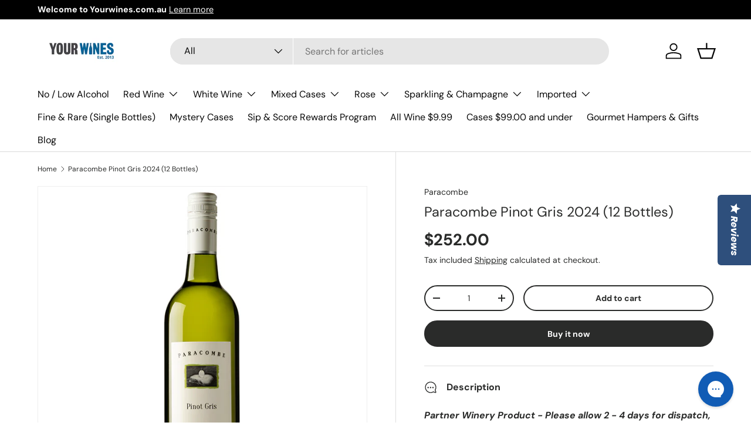

--- FILE ---
content_type: text/html; charset=utf-8
request_url: https://www.yourwines.com.au/products/paracombe-pinot-gris-2022-12-bottles
body_size: 50898
content:
<!doctype html>
<html class="no-js" lang="en" dir="ltr">
<head><meta charset="utf-8">
<meta name="viewport" content="width=device-width,initial-scale=1">
<title>Paracombe Pinot Gris 2022 (12 Bottles) | Great wines, Great Prices &amp; Even Better Service at Your Wines | AfterPay Available</title><link rel="canonical" href="https://www.yourwines.com.au/products/paracombe-pinot-gris-2022-12-bottles"><link rel="icon" href="//www.yourwines.com.au/cdn/shop/files/Your_Wines_logo_1467_x_374_px_800_x_800_px_4.png?crop=center&height=48&v=1692584427&width=48" type="image/png">
  <link rel="apple-touch-icon" href="//www.yourwines.com.au/cdn/shop/files/Your_Wines_logo_1467_x_374_px_800_x_800_px_4.png?crop=center&height=180&v=1692584427&width=180"><meta name="description" content="Partner Winery Product - Please allow 2 - 4 days for dispatch, Elegant and delightful with a slight blush of colour in the glass. Lively pear and rose petal aromas, lead on to fresh and gently structured flavour nicely balanced with natural acidity.Enjoy with pork, spicy food, mushrooms and cured meats. Region: Adelaid"><meta property="og:site_name" content="Your Wines">
<meta property="og:url" content="https://www.yourwines.com.au/products/paracombe-pinot-gris-2022-12-bottles">
<meta property="og:title" content="Paracombe Pinot Gris 2022 (12 Bottles) | Great wines, Great Prices &amp; Even Better Service at Your Wines | AfterPay Available">
<meta property="og:type" content="product">
<meta property="og:description" content="Partner Winery Product - Please allow 2 - 4 days for dispatch, Elegant and delightful with a slight blush of colour in the glass. Lively pear and rose petal aromas, lead on to fresh and gently structured flavour nicely balanced with natural acidity.Enjoy with pork, spicy food, mushrooms and cured meats. Region: Adelaid"><meta property="og:image" content="http://www.yourwines.com.au/cdn/shop/products/Paracombe-Pinot-Gris-NV.png?crop=center&height=1200&v=1749127024&width=1200">
  <meta property="og:image:secure_url" content="https://www.yourwines.com.au/cdn/shop/products/Paracombe-Pinot-Gris-NV.png?crop=center&height=1200&v=1749127024&width=1200">
  <meta property="og:image:width" content="649">
  <meta property="og:image:height" content="649"><meta property="og:price:amount" content="252.00">
  <meta property="og:price:currency" content="AUD"><meta name="twitter:card" content="summary_large_image">
<meta name="twitter:title" content="Paracombe Pinot Gris 2022 (12 Bottles) | Great wines, Great Prices &amp; Even Better Service at Your Wines | AfterPay Available">
<meta name="twitter:description" content="Partner Winery Product - Please allow 2 - 4 days for dispatch, Elegant and delightful with a slight blush of colour in the glass. Lively pear and rose petal aromas, lead on to fresh and gently structured flavour nicely balanced with natural acidity.Enjoy with pork, spicy food, mushrooms and cured meats. Region: Adelaid">
<link rel="preload" href="//www.yourwines.com.au/cdn/shop/t/15/assets/main.css?v=105422942965812551371728927171" as="style"><style data-shopify>
@font-face {
  font-family: "DM Sans";
  font-weight: 400;
  font-style: normal;
  font-display: swap;
  src: url("//www.yourwines.com.au/cdn/fonts/dm_sans/dmsans_n4.ec80bd4dd7e1a334c969c265873491ae56018d72.woff2") format("woff2"),
       url("//www.yourwines.com.au/cdn/fonts/dm_sans/dmsans_n4.87bdd914d8a61247b911147ae68e754d695c58a6.woff") format("woff");
}
@font-face {
  font-family: "DM Sans";
  font-weight: 700;
  font-style: normal;
  font-display: swap;
  src: url("//www.yourwines.com.au/cdn/fonts/dm_sans/dmsans_n7.97e21d81502002291ea1de8aefb79170c6946ce5.woff2") format("woff2"),
       url("//www.yourwines.com.au/cdn/fonts/dm_sans/dmsans_n7.af5c214f5116410ca1d53a2090665620e78e2e1b.woff") format("woff");
}
@font-face {
  font-family: "DM Sans";
  font-weight: 400;
  font-style: italic;
  font-display: swap;
  src: url("//www.yourwines.com.au/cdn/fonts/dm_sans/dmsans_i4.b8fe05e69ee95d5a53155c346957d8cbf5081c1a.woff2") format("woff2"),
       url("//www.yourwines.com.au/cdn/fonts/dm_sans/dmsans_i4.403fe28ee2ea63e142575c0aa47684d65f8c23a0.woff") format("woff");
}
@font-face {
  font-family: "DM Sans";
  font-weight: 700;
  font-style: italic;
  font-display: swap;
  src: url("//www.yourwines.com.au/cdn/fonts/dm_sans/dmsans_i7.52b57f7d7342eb7255084623d98ab83fd96e7f9b.woff2") format("woff2"),
       url("//www.yourwines.com.au/cdn/fonts/dm_sans/dmsans_i7.d5e14ef18a1d4a8ce78a4187580b4eb1759c2eda.woff") format("woff");
}
@font-face {
  font-family: "DM Sans";
  font-weight: 400;
  font-style: normal;
  font-display: swap;
  src: url("//www.yourwines.com.au/cdn/fonts/dm_sans/dmsans_n4.ec80bd4dd7e1a334c969c265873491ae56018d72.woff2") format("woff2"),
       url("//www.yourwines.com.au/cdn/fonts/dm_sans/dmsans_n4.87bdd914d8a61247b911147ae68e754d695c58a6.woff") format("woff");
}
@font-face {
  font-family: "DM Sans";
  font-weight: 400;
  font-style: normal;
  font-display: swap;
  src: url("//www.yourwines.com.au/cdn/fonts/dm_sans/dmsans_n4.ec80bd4dd7e1a334c969c265873491ae56018d72.woff2") format("woff2"),
       url("//www.yourwines.com.au/cdn/fonts/dm_sans/dmsans_n4.87bdd914d8a61247b911147ae68e754d695c58a6.woff") format("woff");
}
:root {
      --bg-color: 255 255 255 / 1.0;
      --bg-color-og: 255 255 255 / 1.0;
      --heading-color: 42 43 42;
      --text-color: 42 43 42;
      --text-color-og: 42 43 42;
      --scrollbar-color: 42 43 42;
      --link-color: 42 43 42;
      --link-color-og: 42 43 42;
      --star-color: 255 159 28;--swatch-border-color-default: 212 213 212;
        --swatch-border-color-active: 149 149 149;
        --swatch-card-size: 24px;
        --swatch-variant-picker-size: 64px;--color-scheme-1-bg: 244 244 244 / 1.0;
      --color-scheme-1-grad: linear-gradient(180deg, rgba(244, 244, 244, 1), rgba(244, 244, 244, 1) 100%);
      --color-scheme-1-heading: 42 43 42;
      --color-scheme-1-text: 42 43 42;
      --color-scheme-1-btn-bg: 0 99 151;
      --color-scheme-1-btn-text: 255 255 255;
      --color-scheme-1-btn-bg-hover: 41 131 179;--color-scheme-2-bg: 42 43 42 / 1.0;
      --color-scheme-2-grad: linear-gradient(225deg, rgba(51, 59, 67, 0.88) 8%, rgba(41, 47, 54, 1) 56%, rgba(20, 20, 20, 1) 92%);
      --color-scheme-2-heading: 0 99 151;
      --color-scheme-2-text: 255 255 255;
      --color-scheme-2-btn-bg: 0 99 151;
      --color-scheme-2-btn-text: 255 255 255;
      --color-scheme-2-btn-bg-hover: 41 131 179;--color-scheme-3-bg: 0 99 151 / 1.0;
      --color-scheme-3-grad: linear-gradient(46deg, rgba(0, 99, 151, 1) 8%, rgba(234, 73, 0, 1) 32%, rgba(255, 88, 13, 0.88) 92%);
      --color-scheme-3-heading: 255 255 255;
      --color-scheme-3-text: 255 255 255;
      --color-scheme-3-btn-bg: 42 43 42;
      --color-scheme-3-btn-text: 255 255 255;
      --color-scheme-3-btn-bg-hover: 82 83 82;

      --drawer-bg-color: 255 255 255 / 1.0;
      --drawer-text-color: 42 43 42;

      --panel-bg-color: 244 244 244 / 1.0;
      --panel-heading-color: 42 43 42;
      --panel-text-color: 42 43 42;

      --in-stock-text-color: 0 99 151;
      --low-stock-text-color: 210 134 26;
      --very-low-stock-text-color: 180 12 28;
      --no-stock-text-color: 119 119 119;
      --no-stock-backordered-text-color: 119 119 119;

      --error-bg-color: 252 237 238;
      --error-text-color: 180 12 28;
      --success-bg-color: 232 246 234;
      --success-text-color: 44 126 63;
      --info-bg-color: 228 237 250;
      --info-text-color: 0 99 151;

      --heading-font-family: "DM Sans", sans-serif;
      --heading-font-style: normal;
      --heading-font-weight: 400;
      --heading-scale-start: 4;

      --navigation-font-family: "DM Sans", sans-serif;
      --navigation-font-style: normal;
      --navigation-font-weight: 400;--heading-text-transform: none;
--subheading-text-transform: none;
      --body-font-family: "DM Sans", sans-serif;
      --body-font-style: normal;
      --body-font-weight: 400;
      --body-font-size: 16;

      --section-gap: 48;
      --heading-gap: calc(8 * var(--space-unit));--grid-column-gap: 20px;--btn-bg-color: 42 43 42;
      --btn-bg-hover-color: 82 83 82;
      --btn-text-color: 255 255 255;
      --btn-bg-color-og: 42 43 42;
      --btn-text-color-og: 255 255 255;
      --btn-alt-bg-color: 255 255 255;
      --btn-alt-bg-alpha: 1.0;
      --btn-alt-text-color: 42 43 42;
      --btn-border-width: 2px;
      --btn-padding-y: 12px;

      
      --btn-border-radius: 28px;
      

      --btn-lg-border-radius: 50%;
      --btn-icon-border-radius: 50%;
      --input-with-btn-inner-radius: var(--btn-border-radius);

      --input-bg-color: 255 255 255 / 1.0;
      --input-text-color: 42 43 42;
      --input-border-width: 2px;
      --input-border-radius: 26px;
      --textarea-border-radius: 12px;
      --input-border-radius: 28px;
      --input-lg-border-radius: 34px;
      --input-bg-color-diff-3: #f7f7f7;
      --input-bg-color-diff-6: #f0f0f0;

      --modal-border-radius: 16px;
      --modal-overlay-color: 0 0 0;
      --modal-overlay-opacity: 0.4;
      --drawer-border-radius: 16px;
      --overlay-border-radius: 0px;

      --custom-label-bg-color: 13 44 84;
      --custom-label-text-color: 255 255 255;--sale-label-bg-color: 0 99 151;
      --sale-label-text-color: 255 255 255;--sold-out-label-bg-color: 42 43 42;
      --sold-out-label-text-color: 255 255 255;--new-label-bg-color: 0 99 151;
      --new-label-text-color: 255 255 255;--preorder-label-bg-color: 0 166 237;
      --preorder-label-text-color: 255 255 255;

      --collection-label-color: 0 126 18;

      --page-width: 1260px;
      --gutter-sm: 20px;
      --gutter-md: 32px;
      --gutter-lg: 64px;

      --payment-terms-bg-color: #ffffff;

      --coll-card-bg-color: #F9F9F9;
      --coll-card-border-color: #f2f2f2;

      --card-highlight-bg-color: #F9F9F9;
      --card-highlight-text-color: 85 85 85;
      --card-highlight-border-color: #E1E1E1;
        
          --aos-animate-duration: 0.6s;
        

        
          --aos-min-width: 0;
        
      

      --reading-width: 48em;
    }

    @media (max-width: 769px) {
      :root {
        --reading-width: 36em;
      }
    }
  </style><link rel="stylesheet" href="//www.yourwines.com.au/cdn/shop/t/15/assets/main.css?v=105422942965812551371728927171">
  <script src="//www.yourwines.com.au/cdn/shop/t/15/assets/main.js?v=100213628668160008241727773627" defer="defer"></script><link rel="preload" href="//www.yourwines.com.au/cdn/fonts/dm_sans/dmsans_n4.ec80bd4dd7e1a334c969c265873491ae56018d72.woff2" as="font" type="font/woff2" crossorigin fetchpriority="high"><link rel="preload" href="//www.yourwines.com.au/cdn/fonts/dm_sans/dmsans_n4.ec80bd4dd7e1a334c969c265873491ae56018d72.woff2" as="font" type="font/woff2" crossorigin fetchpriority="high"><script>window.performance && window.performance.mark && window.performance.mark('shopify.content_for_header.start');</script><meta name="google-site-verification" content="5CltfQ3TZxL0Lnm2cM1xY7IB-LyWMlz3fkbWHVHhl1o">
<meta name="google-site-verification" content="Q-7cqxCRSK_uNJiBfzX2gc3SCw5cviwAf6ZUwPkRErk">
<meta id="shopify-digital-wallet" name="shopify-digital-wallet" content="/8349515881/digital_wallets/dialog">
<meta name="shopify-checkout-api-token" content="a3a92e1701c2fc275eead7947c4dce8d">
<meta id="in-context-paypal-metadata" data-shop-id="8349515881" data-venmo-supported="false" data-environment="production" data-locale="en_US" data-paypal-v4="true" data-currency="AUD">
<link rel="alternate" type="application/json+oembed" href="https://www.yourwines.com.au/products/paracombe-pinot-gris-2022-12-bottles.oembed">
<script async="async" src="/checkouts/internal/preloads.js?locale=en-AU"></script>
<script id="apple-pay-shop-capabilities" type="application/json">{"shopId":8349515881,"countryCode":"AU","currencyCode":"AUD","merchantCapabilities":["supports3DS"],"merchantId":"gid:\/\/shopify\/Shop\/8349515881","merchantName":"Your Wines","requiredBillingContactFields":["postalAddress","email","phone"],"requiredShippingContactFields":["postalAddress","email","phone"],"shippingType":"shipping","supportedNetworks":["visa","masterCard","amex","jcb"],"total":{"type":"pending","label":"Your Wines","amount":"1.00"},"shopifyPaymentsEnabled":true,"supportsSubscriptions":true}</script>
<script id="shopify-features" type="application/json">{"accessToken":"a3a92e1701c2fc275eead7947c4dce8d","betas":["rich-media-storefront-analytics"],"domain":"www.yourwines.com.au","predictiveSearch":true,"shopId":8349515881,"locale":"en"}</script>
<script>var Shopify = Shopify || {};
Shopify.shop = "your-wines-store.myshopify.com";
Shopify.locale = "en";
Shopify.currency = {"active":"AUD","rate":"1.0"};
Shopify.country = "AU";
Shopify.theme = {"name":"Enterprise Version 1.6.0 - Updated on 15\/10\/24","id":172108218674,"schema_name":"Enterprise","schema_version":"1.6.0","theme_store_id":1657,"role":"main"};
Shopify.theme.handle = "null";
Shopify.theme.style = {"id":null,"handle":null};
Shopify.cdnHost = "www.yourwines.com.au/cdn";
Shopify.routes = Shopify.routes || {};
Shopify.routes.root = "/";</script>
<script type="module">!function(o){(o.Shopify=o.Shopify||{}).modules=!0}(window);</script>
<script>!function(o){function n(){var o=[];function n(){o.push(Array.prototype.slice.apply(arguments))}return n.q=o,n}var t=o.Shopify=o.Shopify||{};t.loadFeatures=n(),t.autoloadFeatures=n()}(window);</script>
<script id="shop-js-analytics" type="application/json">{"pageType":"product"}</script>
<script defer="defer" async type="module" src="//www.yourwines.com.au/cdn/shopifycloud/shop-js/modules/v2/client.init-shop-cart-sync_BN7fPSNr.en.esm.js"></script>
<script defer="defer" async type="module" src="//www.yourwines.com.au/cdn/shopifycloud/shop-js/modules/v2/chunk.common_Cbph3Kss.esm.js"></script>
<script defer="defer" async type="module" src="//www.yourwines.com.au/cdn/shopifycloud/shop-js/modules/v2/chunk.modal_DKumMAJ1.esm.js"></script>
<script type="module">
  await import("//www.yourwines.com.au/cdn/shopifycloud/shop-js/modules/v2/client.init-shop-cart-sync_BN7fPSNr.en.esm.js");
await import("//www.yourwines.com.au/cdn/shopifycloud/shop-js/modules/v2/chunk.common_Cbph3Kss.esm.js");
await import("//www.yourwines.com.au/cdn/shopifycloud/shop-js/modules/v2/chunk.modal_DKumMAJ1.esm.js");

  window.Shopify.SignInWithShop?.initShopCartSync?.({"fedCMEnabled":true,"windoidEnabled":true});

</script>
<script>(function() {
  var isLoaded = false;
  function asyncLoad() {
    if (isLoaded) return;
    isLoaded = true;
    var urls = ["https:\/\/cdn1.stamped.io\/files\/widget.min.js?shop=your-wines-store.myshopify.com","https:\/\/static.klaviyo.com\/onsite\/js\/klaviyo.js?company_id=TRvGzM\u0026shop=your-wines-store.myshopify.com","https:\/\/static.klaviyo.com\/onsite\/js\/klaviyo.js?company_id=TRvGzM\u0026shop=your-wines-store.myshopify.com","https:\/\/config.gorgias.chat\/bundle-loader\/01HM7Z7VQXBZCA41G60S5ZBWFK?source=shopify1click\u0026shop=your-wines-store.myshopify.com","https:\/\/cdn.adtrace.ai\/facebook-track.js?shop=your-wines-store.myshopify.com","https:\/\/d18eg7dreypte5.cloudfront.net\/browse-abandonment\/smsbump_timer.js?shop=your-wines-store.myshopify.com","https:\/\/cdn.adtrace.ai\/google-track.js?shop=your-wines-store.myshopify.com","https:\/\/cdn.jsdelivr.net\/gh\/tabgraf-tech\/logify@latest\/logify.js?sd=your-wines-store.myshopify.com\u0026shop=your-wines-store.myshopify.com","https:\/\/cdn.jsdelivr.net\/gh\/tabgraf-tech\/logify@latest\/logify.js?sd=your-wines-store.myshopify.com\u0026shop=your-wines-store.myshopify.com","https:\/\/public.9gtb.com\/loader.js?g_cvt_id=a4785393-019b-4d49-9fad-ae110a3cab5d\u0026shop=your-wines-store.myshopify.com"];
    for (var i = 0; i < urls.length; i++) {
      var s = document.createElement('script');
      s.type = 'text/javascript';
      s.async = true;
      s.src = urls[i];
      var x = document.getElementsByTagName('script')[0];
      x.parentNode.insertBefore(s, x);
    }
  };
  if(window.attachEvent) {
    window.attachEvent('onload', asyncLoad);
  } else {
    window.addEventListener('load', asyncLoad, false);
  }
})();</script>
<script id="__st">var __st={"a":8349515881,"offset":39600,"reqid":"88930221-4558-4aa5-a143-280f783af4ee-1769727331","pageurl":"www.yourwines.com.au\/products\/paracombe-pinot-gris-2022-12-bottles","u":"fc884e011448","p":"product","rtyp":"product","rid":8674911486258};</script>
<script>window.ShopifyPaypalV4VisibilityTracking = true;</script>
<script id="captcha-bootstrap">!function(){'use strict';const t='contact',e='account',n='new_comment',o=[[t,t],['blogs',n],['comments',n],[t,'customer']],c=[[e,'customer_login'],[e,'guest_login'],[e,'recover_customer_password'],[e,'create_customer']],r=t=>t.map((([t,e])=>`form[action*='/${t}']:not([data-nocaptcha='true']) input[name='form_type'][value='${e}']`)).join(','),a=t=>()=>t?[...document.querySelectorAll(t)].map((t=>t.form)):[];function s(){const t=[...o],e=r(t);return a(e)}const i='password',u='form_key',d=['recaptcha-v3-token','g-recaptcha-response','h-captcha-response',i],f=()=>{try{return window.sessionStorage}catch{return}},m='__shopify_v',_=t=>t.elements[u];function p(t,e,n=!1){try{const o=window.sessionStorage,c=JSON.parse(o.getItem(e)),{data:r}=function(t){const{data:e,action:n}=t;return t[m]||n?{data:e,action:n}:{data:t,action:n}}(c);for(const[e,n]of Object.entries(r))t.elements[e]&&(t.elements[e].value=n);n&&o.removeItem(e)}catch(o){console.error('form repopulation failed',{error:o})}}const l='form_type',E='cptcha';function T(t){t.dataset[E]=!0}const w=window,h=w.document,L='Shopify',v='ce_forms',y='captcha';let A=!1;((t,e)=>{const n=(g='f06e6c50-85a8-45c8-87d0-21a2b65856fe',I='https://cdn.shopify.com/shopifycloud/storefront-forms-hcaptcha/ce_storefront_forms_captcha_hcaptcha.v1.5.2.iife.js',D={infoText:'Protected by hCaptcha',privacyText:'Privacy',termsText:'Terms'},(t,e,n)=>{const o=w[L][v],c=o.bindForm;if(c)return c(t,g,e,D).then(n);var r;o.q.push([[t,g,e,D],n]),r=I,A||(h.body.append(Object.assign(h.createElement('script'),{id:'captcha-provider',async:!0,src:r})),A=!0)});var g,I,D;w[L]=w[L]||{},w[L][v]=w[L][v]||{},w[L][v].q=[],w[L][y]=w[L][y]||{},w[L][y].protect=function(t,e){n(t,void 0,e),T(t)},Object.freeze(w[L][y]),function(t,e,n,w,h,L){const[v,y,A,g]=function(t,e,n){const i=e?o:[],u=t?c:[],d=[...i,...u],f=r(d),m=r(i),_=r(d.filter((([t,e])=>n.includes(e))));return[a(f),a(m),a(_),s()]}(w,h,L),I=t=>{const e=t.target;return e instanceof HTMLFormElement?e:e&&e.form},D=t=>v().includes(t);t.addEventListener('submit',(t=>{const e=I(t);if(!e)return;const n=D(e)&&!e.dataset.hcaptchaBound&&!e.dataset.recaptchaBound,o=_(e),c=g().includes(e)&&(!o||!o.value);(n||c)&&t.preventDefault(),c&&!n&&(function(t){try{if(!f())return;!function(t){const e=f();if(!e)return;const n=_(t);if(!n)return;const o=n.value;o&&e.removeItem(o)}(t);const e=Array.from(Array(32),(()=>Math.random().toString(36)[2])).join('');!function(t,e){_(t)||t.append(Object.assign(document.createElement('input'),{type:'hidden',name:u})),t.elements[u].value=e}(t,e),function(t,e){const n=f();if(!n)return;const o=[...t.querySelectorAll(`input[type='${i}']`)].map((({name:t})=>t)),c=[...d,...o],r={};for(const[a,s]of new FormData(t).entries())c.includes(a)||(r[a]=s);n.setItem(e,JSON.stringify({[m]:1,action:t.action,data:r}))}(t,e)}catch(e){console.error('failed to persist form',e)}}(e),e.submit())}));const S=(t,e)=>{t&&!t.dataset[E]&&(n(t,e.some((e=>e===t))),T(t))};for(const o of['focusin','change'])t.addEventListener(o,(t=>{const e=I(t);D(e)&&S(e,y())}));const B=e.get('form_key'),M=e.get(l),P=B&&M;t.addEventListener('DOMContentLoaded',(()=>{const t=y();if(P)for(const e of t)e.elements[l].value===M&&p(e,B);[...new Set([...A(),...v().filter((t=>'true'===t.dataset.shopifyCaptcha))])].forEach((e=>S(e,t)))}))}(h,new URLSearchParams(w.location.search),n,t,e,['guest_login'])})(!0,!0)}();</script>
<script integrity="sha256-4kQ18oKyAcykRKYeNunJcIwy7WH5gtpwJnB7kiuLZ1E=" data-source-attribution="shopify.loadfeatures" defer="defer" src="//www.yourwines.com.au/cdn/shopifycloud/storefront/assets/storefront/load_feature-a0a9edcb.js" crossorigin="anonymous"></script>
<script data-source-attribution="shopify.dynamic_checkout.dynamic.init">var Shopify=Shopify||{};Shopify.PaymentButton=Shopify.PaymentButton||{isStorefrontPortableWallets:!0,init:function(){window.Shopify.PaymentButton.init=function(){};var t=document.createElement("script");t.src="https://www.yourwines.com.au/cdn/shopifycloud/portable-wallets/latest/portable-wallets.en.js",t.type="module",document.head.appendChild(t)}};
</script>
<script data-source-attribution="shopify.dynamic_checkout.buyer_consent">
  function portableWalletsHideBuyerConsent(e){var t=document.getElementById("shopify-buyer-consent"),n=document.getElementById("shopify-subscription-policy-button");t&&n&&(t.classList.add("hidden"),t.setAttribute("aria-hidden","true"),n.removeEventListener("click",e))}function portableWalletsShowBuyerConsent(e){var t=document.getElementById("shopify-buyer-consent"),n=document.getElementById("shopify-subscription-policy-button");t&&n&&(t.classList.remove("hidden"),t.removeAttribute("aria-hidden"),n.addEventListener("click",e))}window.Shopify?.PaymentButton&&(window.Shopify.PaymentButton.hideBuyerConsent=portableWalletsHideBuyerConsent,window.Shopify.PaymentButton.showBuyerConsent=portableWalletsShowBuyerConsent);
</script>
<script>
  function portableWalletsCleanup(e){e&&e.src&&console.error("Failed to load portable wallets script "+e.src);var t=document.querySelectorAll("shopify-accelerated-checkout .shopify-payment-button__skeleton, shopify-accelerated-checkout-cart .wallet-cart-button__skeleton"),e=document.getElementById("shopify-buyer-consent");for(let e=0;e<t.length;e++)t[e].remove();e&&e.remove()}function portableWalletsNotLoadedAsModule(e){e instanceof ErrorEvent&&"string"==typeof e.message&&e.message.includes("import.meta")&&"string"==typeof e.filename&&e.filename.includes("portable-wallets")&&(window.removeEventListener("error",portableWalletsNotLoadedAsModule),window.Shopify.PaymentButton.failedToLoad=e,"loading"===document.readyState?document.addEventListener("DOMContentLoaded",window.Shopify.PaymentButton.init):window.Shopify.PaymentButton.init())}window.addEventListener("error",portableWalletsNotLoadedAsModule);
</script>

<script type="module" src="https://www.yourwines.com.au/cdn/shopifycloud/portable-wallets/latest/portable-wallets.en.js" onError="portableWalletsCleanup(this)" crossorigin="anonymous"></script>
<script nomodule>
  document.addEventListener("DOMContentLoaded", portableWalletsCleanup);
</script>

<link id="shopify-accelerated-checkout-styles" rel="stylesheet" media="screen" href="https://www.yourwines.com.au/cdn/shopifycloud/portable-wallets/latest/accelerated-checkout-backwards-compat.css" crossorigin="anonymous">
<style id="shopify-accelerated-checkout-cart">
        #shopify-buyer-consent {
  margin-top: 1em;
  display: inline-block;
  width: 100%;
}

#shopify-buyer-consent.hidden {
  display: none;
}

#shopify-subscription-policy-button {
  background: none;
  border: none;
  padding: 0;
  text-decoration: underline;
  font-size: inherit;
  cursor: pointer;
}

#shopify-subscription-policy-button::before {
  box-shadow: none;
}

      </style>
<script id="sections-script" data-sections="header,footer" defer="defer" src="//www.yourwines.com.au/cdn/shop/t/15/compiled_assets/scripts.js?v=10354"></script>
<script>window.performance && window.performance.mark && window.performance.mark('shopify.content_for_header.end');</script>

    <script src="//www.yourwines.com.au/cdn/shop/t/15/assets/animate-on-scroll.js?v=15249566486942820451727773626" defer="defer"></script>
    <link rel="stylesheet" href="//www.yourwines.com.au/cdn/shop/t/15/assets/animate-on-scroll.css?v=116194678796051782541727773626">
  

  <script>document.documentElement.className = document.documentElement.className.replace('no-js', 'js');</script><!-- CC Custom Head Start --><!-- CC Custom Head End --><!-- BEGIN app block: shopify://apps/capi-facebook-pixel-meta-api/blocks/facebook-ads-pixels/4ad3004f-fa0b-4587-a4f1-4d8ce89e9fbb -->






    <meta data-adtfp="413604138260830"></meta>




<script>
    window.__adTraceFacebookPaused = ``;
    window.__adTraceFacebookServerSideApiEnabled = `true`;
    window.__adTraceShopifyDomain = `https://www.yourwines.com.au`;
    window.__adTraceIsProductPage = `product`.includes("product");
    window.__adTraceShopCurrency = `AUD`;
    window.__adTraceProductInfo = {
        "id": "8674911486258",
        "name": `Paracombe Pinot Gris 2024 (12 Bottles)`,
        "price": "252.00",
        "url": "/products/paracombe-pinot-gris-2022-12-bottles",
        "description": "\u003cp\u003e\u003cspan\u003e\u003cb\u003e\u003ci\u003ePartner Winery Product - Please allow 2 - 4 days for dispatch, \u003c\/i\u003e\u003c\/b\u003e\u003c\/span\u003e\u003c\/p\u003e\n\u003cp\u003eElegant and delightful with a slight blush of colour in the glass. Lively pear and rose petal aromas, lead on to fresh and gently structured flavour nicely balanced with natural acidity.\u003cbr\u003e\u003cbr\u003eEnjoy with pork, spicy food, mushrooms and cured meats. \u003cbr\u003e\u003cbr\u003eRegion: Adelaide Hills, S.A.\u003cbr\u003eAlc: 12.5% \u003cbr\u003eVintage: 2024\u003cbr\u003eCase: 12 Bottles \u003cbr\u003eSize: 750ml \u003cbr\u003e\u003cbr\u003e\u003c\/p\u003e",
        "image": "//www.yourwines.com.au/cdn/shop/products/Paracombe-Pinot-Gris-NV.png?v=1749127024"
    };
    
</script>
<!-- END app block --><!-- BEGIN app block: shopify://apps/google-ads-ga4-analytics-adt/blocks/google-analytics-4/25a47c90-9437-4f66-918c-3c9a15d7897f -->









<script>
    window.__adTraceGooglePaused = ``;
    window.__adTraceGoogleServerSideApiEnabled = ``;
    window.__adTraceShopifyDomain = `https://www.yourwines.com.au`;
    window.__adTraceIsProductPage = `product`.includes("product");
    window.__adTraceShopCurrency = `AUD`;
    window.__adTraceProductInfo = {
        "id": "8674911486258",
        "name": `Paracombe Pinot Gris 2024 (12 Bottles)`,
        "price": "252.00",
        "url": "/products/paracombe-pinot-gris-2022-12-bottles",
        "description": "\u003cp\u003e\u003cspan\u003e\u003cb\u003e\u003ci\u003ePartner Winery Product - Please allow 2 - 4 days for dispatch, \u003c\/i\u003e\u003c\/b\u003e\u003c\/span\u003e\u003c\/p\u003e\n\u003cp\u003eElegant and delightful with a slight blush of colour in the glass. Lively pear and rose petal aromas, lead on to fresh and gently structured flavour nicely balanced with natural acidity.\u003cbr\u003e\u003cbr\u003eEnjoy with pork, spicy food, mushrooms and cured meats. \u003cbr\u003e\u003cbr\u003eRegion: Adelaide Hills, S.A.\u003cbr\u003eAlc: 12.5% \u003cbr\u003eVintage: 2024\u003cbr\u003eCase: 12 Bottles \u003cbr\u003eSize: 750ml \u003cbr\u003e\u003cbr\u003e\u003c\/p\u003e",
        "image": "//www.yourwines.com.au/cdn/shop/products/Paracombe-Pinot-Gris-NV.png?v=1749127024"
    };
    
</script>
<!-- END app block --><!-- BEGIN app block: shopify://apps/blockify-fraud-filter/blocks/app_embed/2e3e0ba5-0e70-447a-9ec5-3bf76b5ef12e --> 
 
 
    <script>
        window.blockifyShopIdentifier = "your-wines-store.myshopify.com";
        window.ipBlockerMetafields = "{\"showOverlayByPass\":false,\"disableSpyExtensions\":false,\"blockUnknownBots\":false,\"activeApp\":true,\"blockByMetafield\":true,\"visitorAnalytic\":false,\"showWatermark\":true,\"token\":\"eyJhbGciOiJIUzI1NiIsInR5cCI6IkpXVCJ9.eyJpZGVudGlmaWVySWQiOiJ5b3VyLXdpbmVzLXN0b3JlLm15c2hvcGlmeS5jb20iLCJpYXQiOjE3NDI5NDMyNDV9.mwfIh6slEpKZ0XrU9mqlNQu0_y4sIg162efpgAKel0M\"}";
        window.blockifyRules = "{\"whitelist\":[],\"blacklist\":[{\"id\":435281,\"type\":\"1\",\"country\":\"IN\",\"criteria\":\"3\",\"priority\":\"1\"}]}";
        window.ipblockerBlockTemplate = "{\"customCss\":\"#blockify---container{--bg-blockify: #fff;position:relative}#blockify---container::after{content:'';position:absolute;inset:0;background-repeat:no-repeat !important;background-size:cover !important;background:var(--bg-blockify);z-index:0}#blockify---container #blockify---container__inner{display:flex;flex-direction:column;align-items:center;position:relative;z-index:1}#blockify---container #blockify---container__inner #blockify-block-content{display:flex;flex-direction:column;align-items:center;text-align:center}#blockify---container #blockify---container__inner #blockify-block-content #blockify-block-superTitle{display:none !important}#blockify---container #blockify---container__inner #blockify-block-content #blockify-block-title{font-size:313%;font-weight:bold;margin-top:1em}@media only screen and (min-width: 768px) and (max-width: 1199px){#blockify---container #blockify---container__inner #blockify-block-content #blockify-block-title{font-size:188%}}@media only screen and (max-width: 767px){#blockify---container #blockify---container__inner #blockify-block-content #blockify-block-title{font-size:107%}}#blockify---container #blockify---container__inner #blockify-block-content #blockify-block-description{font-size:125%;margin:1.5em;line-height:1.5}@media only screen and (min-width: 768px) and (max-width: 1199px){#blockify---container #blockify---container__inner #blockify-block-content #blockify-block-description{font-size:88%}}@media only screen and (max-width: 767px){#blockify---container #blockify---container__inner #blockify-block-content #blockify-block-description{font-size:107%}}#blockify---container #blockify---container__inner #blockify-block-content #blockify-block-description #blockify-block-text-blink{display:none !important}#blockify---container #blockify---container__inner #blockify-logo-block-image{position:relative;width:400px;height:auto;max-height:300px}@media only screen and (max-width: 767px){#blockify---container #blockify---container__inner #blockify-logo-block-image{width:200px}}#blockify---container #blockify---container__inner #blockify-logo-block-image::before{content:'';display:block;padding-bottom:56.2%}#blockify---container #blockify---container__inner #blockify-logo-block-image img{position:absolute;top:0;left:0;width:100%;height:100%;object-fit:contain}\\n\",\"logoImage\":{\"active\":true,\"value\":\"https:\/\/storage.synctrack.io\/megamind-fraud\/assets\/default-thumbnail.png\",\"altText\":\"Red octagonal stop sign with a black hand symbol in the center, indicating a warning or prohibition\"},\"superTitle\":{\"active\":false,\"text\":\"403\",\"color\":\"#899df1\"},\"title\":{\"active\":true,\"text\":\"Access Denied\",\"color\":\"#000\"},\"description\":{\"active\":true,\"text\":\"The site owner may have set restrictions that prevent you from accessing the site. Please contact the site owner for access.\",\"color\":\"#000\"},\"background\":{\"active\":true,\"value\":\"#fff\",\"type\":\"1\",\"colorFrom\":null,\"colorTo\":null}}";

        
            window.blockifyProductCollections = [458039918898,173466255465,171635441769,498100797746,498146574642,435417874738,94622711913,91854536809];
        
    </script>


    <script>
        window.blockCheckoutProductData = {"id":8674911486258,"title":"Paracombe Pinot Gris 2024 (12 Bottles)","handle":"paracombe-pinot-gris-2022-12-bottles","description":"\u003cp\u003e\u003cspan\u003e\u003cb\u003e\u003ci\u003ePartner Winery Product - Please allow 2 - 4 days for dispatch, \u003c\/i\u003e\u003c\/b\u003e\u003c\/span\u003e\u003c\/p\u003e\n\u003cp\u003eElegant and delightful with a slight blush of colour in the glass. Lively pear and rose petal aromas, lead on to fresh and gently structured flavour nicely balanced with natural acidity.\u003cbr\u003e\u003cbr\u003eEnjoy with pork, spicy food, mushrooms and cured meats. \u003cbr\u003e\u003cbr\u003eRegion: Adelaide Hills, S.A.\u003cbr\u003eAlc: 12.5% \u003cbr\u003eVintage: 2024\u003cbr\u003eCase: 12 Bottles \u003cbr\u003eSize: 750ml \u003cbr\u003e\u003cbr\u003e\u003c\/p\u003e","published_at":"2024-02-12T12:30:48+11:00","created_at":"2023-09-06T10:41:51+10:00","vendor":"Paracombe","type":"Pinot Gris","tags":["12","12.5%","2024","750ml","Adelaide Hills","ALL","all wine","Amazon","Australian","Inventory not tracked","Marketplace","MySale","OzSale","Pinot Gris","South Australia","White Wine","Y\u0026R"],"price":25200,"price_min":25200,"price_max":25200,"available":true,"price_varies":false,"compare_at_price":null,"compare_at_price_min":0,"compare_at_price_max":0,"compare_at_price_varies":false,"variants":[{"id":46709690761522,"title":"Default Title","option1":"Default Title","option2":null,"option3":null,"sku":"YRSKU228","requires_shipping":true,"taxable":true,"featured_image":null,"available":true,"name":"Paracombe Pinot Gris 2024 (12 Bottles)","public_title":null,"options":["Default Title"],"price":25200,"weight":16000,"compare_at_price":null,"inventory_management":null,"barcode":null,"requires_selling_plan":false,"selling_plan_allocations":[]}],"images":["\/\/www.yourwines.com.au\/cdn\/shop\/products\/Paracombe-Pinot-Gris-NV.png?v=1749127024"],"featured_image":"\/\/www.yourwines.com.au\/cdn\/shop\/products\/Paracombe-Pinot-Gris-NV.png?v=1749127024","options":["Title"],"media":[{"alt":null,"id":35598550335794,"position":1,"preview_image":{"aspect_ratio":1.0,"height":649,"width":649,"src":"\/\/www.yourwines.com.au\/cdn\/shop\/products\/Paracombe-Pinot-Gris-NV.png?v=1749127024"},"aspect_ratio":1.0,"height":649,"media_type":"image","src":"\/\/www.yourwines.com.au\/cdn\/shop\/products\/Paracombe-Pinot-Gris-NV.png?v=1749127024","width":649}],"requires_selling_plan":false,"selling_plan_groups":[],"content":"\u003cp\u003e\u003cspan\u003e\u003cb\u003e\u003ci\u003ePartner Winery Product - Please allow 2 - 4 days for dispatch, \u003c\/i\u003e\u003c\/b\u003e\u003c\/span\u003e\u003c\/p\u003e\n\u003cp\u003eElegant and delightful with a slight blush of colour in the glass. Lively pear and rose petal aromas, lead on to fresh and gently structured flavour nicely balanced with natural acidity.\u003cbr\u003e\u003cbr\u003eEnjoy with pork, spicy food, mushrooms and cured meats. \u003cbr\u003e\u003cbr\u003eRegion: Adelaide Hills, S.A.\u003cbr\u003eAlc: 12.5% \u003cbr\u003eVintage: 2024\u003cbr\u003eCase: 12 Bottles \u003cbr\u003eSize: 750ml \u003cbr\u003e\u003cbr\u003e\u003c\/p\u003e"};
    </script>

<link href="https://cdn.shopify.com/extensions/019c0809-e7fb-7b67-b153-34756be9be7d/blockify-shopify-291/assets/blockify-embed.min.js" as="script" type="text/javascript" rel="preload"><link href="https://cdn.shopify.com/extensions/019c0809-e7fb-7b67-b153-34756be9be7d/blockify-shopify-291/assets/prevent-bypass-script.min.js" as="script" type="text/javascript" rel="preload">
<script type="text/javascript">
    window.blockifyBaseUrl = 'https://fraud.blockifyapp.com/s/api';
    window.blockifyPublicUrl = 'https://fraud.blockifyapp.com/s/api/public';
    window.bucketUrl = 'https://storage.synctrack.io/megamind-fraud';
    window.storefrontApiUrl  = 'https://fraud.blockifyapp.com/p/api';
</script>
<script type="text/javascript">
  window.blockifyChecking = true;
</script>
<script id="blockifyScriptByPass" type="text/javascript" src=https://cdn.shopify.com/extensions/019c0809-e7fb-7b67-b153-34756be9be7d/blockify-shopify-291/assets/prevent-bypass-script.min.js async></script>
<script id="blockifyScriptTag" type="text/javascript" src=https://cdn.shopify.com/extensions/019c0809-e7fb-7b67-b153-34756be9be7d/blockify-shopify-291/assets/blockify-embed.min.js async></script>


<!-- END app block --><!-- BEGIN app block: shopify://apps/yotpo-product-reviews/blocks/settings/eb7dfd7d-db44-4334-bc49-c893b51b36cf -->


  <script type="text/javascript" src="https://cdn-widgetsrepository.yotpo.com/v1/loader/jJoLmdS7wyzFokFcqGCJA7JrO7iz2uUX6mgeZttI?languageCode=en" async></script>



  
<!-- END app block --><!-- BEGIN app block: shopify://apps/klaviyo-email-marketing-sms/blocks/klaviyo-onsite-embed/2632fe16-c075-4321-a88b-50b567f42507 -->












  <script async src="https://static.klaviyo.com/onsite/js/TRvGzM/klaviyo.js?company_id=TRvGzM"></script>
  <script>!function(){if(!window.klaviyo){window._klOnsite=window._klOnsite||[];try{window.klaviyo=new Proxy({},{get:function(n,i){return"push"===i?function(){var n;(n=window._klOnsite).push.apply(n,arguments)}:function(){for(var n=arguments.length,o=new Array(n),w=0;w<n;w++)o[w]=arguments[w];var t="function"==typeof o[o.length-1]?o.pop():void 0,e=new Promise((function(n){window._klOnsite.push([i].concat(o,[function(i){t&&t(i),n(i)}]))}));return e}}})}catch(n){window.klaviyo=window.klaviyo||[],window.klaviyo.push=function(){var n;(n=window._klOnsite).push.apply(n,arguments)}}}}();</script>

  
    <script id="viewed_product">
      if (item == null) {
        var _learnq = _learnq || [];

        var MetafieldReviews = null
        var MetafieldYotpoRating = null
        var MetafieldYotpoCount = null
        var MetafieldLooxRating = null
        var MetafieldLooxCount = null
        var okendoProduct = null
        var okendoProductReviewCount = null
        var okendoProductReviewAverageValue = null
        try {
          // The following fields are used for Customer Hub recently viewed in order to add reviews.
          // This information is not part of __kla_viewed. Instead, it is part of __kla_viewed_reviewed_items
          MetafieldReviews = {"rating_count":0};
          MetafieldYotpoRating = "0"
          MetafieldYotpoCount = "0"
          MetafieldLooxRating = null
          MetafieldLooxCount = null

          okendoProduct = null
          // If the okendo metafield is not legacy, it will error, which then requires the new json formatted data
          if (okendoProduct && 'error' in okendoProduct) {
            okendoProduct = null
          }
          okendoProductReviewCount = okendoProduct ? okendoProduct.reviewCount : null
          okendoProductReviewAverageValue = okendoProduct ? okendoProduct.reviewAverageValue : null
        } catch (error) {
          console.error('Error in Klaviyo onsite reviews tracking:', error);
        }

        var item = {
          Name: "Paracombe Pinot Gris 2024 (12 Bottles)",
          ProductID: 8674911486258,
          Categories: ["ALL","Aussie Wines","Best Sellers","EOFY excluding Penfolds","Exclude Penfolds","Pinot Gris \/ Grigio","Pinot Gris Wines","White Wine"],
          ImageURL: "https://www.yourwines.com.au/cdn/shop/products/Paracombe-Pinot-Gris-NV_grande.png?v=1749127024",
          URL: "https://www.yourwines.com.au/products/paracombe-pinot-gris-2022-12-bottles",
          Brand: "Paracombe",
          Price: "$252.00",
          Value: "252.00",
          CompareAtPrice: "$0.00"
        };
        _learnq.push(['track', 'Viewed Product', item]);
        _learnq.push(['trackViewedItem', {
          Title: item.Name,
          ItemId: item.ProductID,
          Categories: item.Categories,
          ImageUrl: item.ImageURL,
          Url: item.URL,
          Metadata: {
            Brand: item.Brand,
            Price: item.Price,
            Value: item.Value,
            CompareAtPrice: item.CompareAtPrice
          },
          metafields:{
            reviews: MetafieldReviews,
            yotpo:{
              rating: MetafieldYotpoRating,
              count: MetafieldYotpoCount,
            },
            loox:{
              rating: MetafieldLooxRating,
              count: MetafieldLooxCount,
            },
            okendo: {
              rating: okendoProductReviewAverageValue,
              count: okendoProductReviewCount,
            }
          }
        }]);
      }
    </script>
  




  <script>
    window.klaviyoReviewsProductDesignMode = false
  </script>







<!-- END app block --><!-- BEGIN app block: shopify://apps/yotpo-loyalty-rewards/blocks/loader-app-embed-block/2f9660df-5018-4e02-9868-ee1fb88d6ccd -->
    <script src="https://cdn-widgetsrepository.yotpo.com/v1/loader/61SgIUa3ZHAfTRYW4SmuKQ" async></script>




<!-- END app block --><script src="https://cdn.shopify.com/extensions/15956640-5fbd-4282-a77e-c39c9c2d6136/facebook-instagram-pixels-at-90/assets/facebook-pixel.js" type="text/javascript" defer="defer"></script>
<script src="https://cdn.shopify.com/extensions/f99b8fdc-642f-4cca-9e05-643a7016aaa0/google-ads-track-ga4-adtrace-52/assets/google-pixel.js" type="text/javascript" defer="defer"></script>
<script src="https://cdn.shopify.com/extensions/019b09dd-709f-7233-8c82-cc4081277048/klaviyo-email-marketing-44/assets/app.js" type="text/javascript" defer="defer"></script>
<link href="https://cdn.shopify.com/extensions/019b09dd-709f-7233-8c82-cc4081277048/klaviyo-email-marketing-44/assets/app.css" rel="stylesheet" type="text/css" media="all">
<link href="https://monorail-edge.shopifysvc.com" rel="dns-prefetch">
<script>(function(){if ("sendBeacon" in navigator && "performance" in window) {try {var session_token_from_headers = performance.getEntriesByType('navigation')[0].serverTiming.find(x => x.name == '_s').description;} catch {var session_token_from_headers = undefined;}var session_cookie_matches = document.cookie.match(/_shopify_s=([^;]*)/);var session_token_from_cookie = session_cookie_matches && session_cookie_matches.length === 2 ? session_cookie_matches[1] : "";var session_token = session_token_from_headers || session_token_from_cookie || "";function handle_abandonment_event(e) {var entries = performance.getEntries().filter(function(entry) {return /monorail-edge.shopifysvc.com/.test(entry.name);});if (!window.abandonment_tracked && entries.length === 0) {window.abandonment_tracked = true;var currentMs = Date.now();var navigation_start = performance.timing.navigationStart;var payload = {shop_id: 8349515881,url: window.location.href,navigation_start,duration: currentMs - navigation_start,session_token,page_type: "product"};window.navigator.sendBeacon("https://monorail-edge.shopifysvc.com/v1/produce", JSON.stringify({schema_id: "online_store_buyer_site_abandonment/1.1",payload: payload,metadata: {event_created_at_ms: currentMs,event_sent_at_ms: currentMs}}));}}window.addEventListener('pagehide', handle_abandonment_event);}}());</script>
<script id="web-pixels-manager-setup">(function e(e,d,r,n,o){if(void 0===o&&(o={}),!Boolean(null===(a=null===(i=window.Shopify)||void 0===i?void 0:i.analytics)||void 0===a?void 0:a.replayQueue)){var i,a;window.Shopify=window.Shopify||{};var t=window.Shopify;t.analytics=t.analytics||{};var s=t.analytics;s.replayQueue=[],s.publish=function(e,d,r){return s.replayQueue.push([e,d,r]),!0};try{self.performance.mark("wpm:start")}catch(e){}var l=function(){var e={modern:/Edge?\/(1{2}[4-9]|1[2-9]\d|[2-9]\d{2}|\d{4,})\.\d+(\.\d+|)|Firefox\/(1{2}[4-9]|1[2-9]\d|[2-9]\d{2}|\d{4,})\.\d+(\.\d+|)|Chrom(ium|e)\/(9{2}|\d{3,})\.\d+(\.\d+|)|(Maci|X1{2}).+ Version\/(15\.\d+|(1[6-9]|[2-9]\d|\d{3,})\.\d+)([,.]\d+|)( \(\w+\)|)( Mobile\/\w+|) Safari\/|Chrome.+OPR\/(9{2}|\d{3,})\.\d+\.\d+|(CPU[ +]OS|iPhone[ +]OS|CPU[ +]iPhone|CPU IPhone OS|CPU iPad OS)[ +]+(15[._]\d+|(1[6-9]|[2-9]\d|\d{3,})[._]\d+)([._]\d+|)|Android:?[ /-](13[3-9]|1[4-9]\d|[2-9]\d{2}|\d{4,})(\.\d+|)(\.\d+|)|Android.+Firefox\/(13[5-9]|1[4-9]\d|[2-9]\d{2}|\d{4,})\.\d+(\.\d+|)|Android.+Chrom(ium|e)\/(13[3-9]|1[4-9]\d|[2-9]\d{2}|\d{4,})\.\d+(\.\d+|)|SamsungBrowser\/([2-9]\d|\d{3,})\.\d+/,legacy:/Edge?\/(1[6-9]|[2-9]\d|\d{3,})\.\d+(\.\d+|)|Firefox\/(5[4-9]|[6-9]\d|\d{3,})\.\d+(\.\d+|)|Chrom(ium|e)\/(5[1-9]|[6-9]\d|\d{3,})\.\d+(\.\d+|)([\d.]+$|.*Safari\/(?![\d.]+ Edge\/[\d.]+$))|(Maci|X1{2}).+ Version\/(10\.\d+|(1[1-9]|[2-9]\d|\d{3,})\.\d+)([,.]\d+|)( \(\w+\)|)( Mobile\/\w+|) Safari\/|Chrome.+OPR\/(3[89]|[4-9]\d|\d{3,})\.\d+\.\d+|(CPU[ +]OS|iPhone[ +]OS|CPU[ +]iPhone|CPU IPhone OS|CPU iPad OS)[ +]+(10[._]\d+|(1[1-9]|[2-9]\d|\d{3,})[._]\d+)([._]\d+|)|Android:?[ /-](13[3-9]|1[4-9]\d|[2-9]\d{2}|\d{4,})(\.\d+|)(\.\d+|)|Mobile Safari.+OPR\/([89]\d|\d{3,})\.\d+\.\d+|Android.+Firefox\/(13[5-9]|1[4-9]\d|[2-9]\d{2}|\d{4,})\.\d+(\.\d+|)|Android.+Chrom(ium|e)\/(13[3-9]|1[4-9]\d|[2-9]\d{2}|\d{4,})\.\d+(\.\d+|)|Android.+(UC? ?Browser|UCWEB|U3)[ /]?(15\.([5-9]|\d{2,})|(1[6-9]|[2-9]\d|\d{3,})\.\d+)\.\d+|SamsungBrowser\/(5\.\d+|([6-9]|\d{2,})\.\d+)|Android.+MQ{2}Browser\/(14(\.(9|\d{2,})|)|(1[5-9]|[2-9]\d|\d{3,})(\.\d+|))(\.\d+|)|K[Aa][Ii]OS\/(3\.\d+|([4-9]|\d{2,})\.\d+)(\.\d+|)/},d=e.modern,r=e.legacy,n=navigator.userAgent;return n.match(d)?"modern":n.match(r)?"legacy":"unknown"}(),u="modern"===l?"modern":"legacy",c=(null!=n?n:{modern:"",legacy:""})[u],f=function(e){return[e.baseUrl,"/wpm","/b",e.hashVersion,"modern"===e.buildTarget?"m":"l",".js"].join("")}({baseUrl:d,hashVersion:r,buildTarget:u}),m=function(e){var d=e.version,r=e.bundleTarget,n=e.surface,o=e.pageUrl,i=e.monorailEndpoint;return{emit:function(e){var a=e.status,t=e.errorMsg,s=(new Date).getTime(),l=JSON.stringify({metadata:{event_sent_at_ms:s},events:[{schema_id:"web_pixels_manager_load/3.1",payload:{version:d,bundle_target:r,page_url:o,status:a,surface:n,error_msg:t},metadata:{event_created_at_ms:s}}]});if(!i)return console&&console.warn&&console.warn("[Web Pixels Manager] No Monorail endpoint provided, skipping logging."),!1;try{return self.navigator.sendBeacon.bind(self.navigator)(i,l)}catch(e){}var u=new XMLHttpRequest;try{return u.open("POST",i,!0),u.setRequestHeader("Content-Type","text/plain"),u.send(l),!0}catch(e){return console&&console.warn&&console.warn("[Web Pixels Manager] Got an unhandled error while logging to Monorail."),!1}}}}({version:r,bundleTarget:l,surface:e.surface,pageUrl:self.location.href,monorailEndpoint:e.monorailEndpoint});try{o.browserTarget=l,function(e){var d=e.src,r=e.async,n=void 0===r||r,o=e.onload,i=e.onerror,a=e.sri,t=e.scriptDataAttributes,s=void 0===t?{}:t,l=document.createElement("script"),u=document.querySelector("head"),c=document.querySelector("body");if(l.async=n,l.src=d,a&&(l.integrity=a,l.crossOrigin="anonymous"),s)for(var f in s)if(Object.prototype.hasOwnProperty.call(s,f))try{l.dataset[f]=s[f]}catch(e){}if(o&&l.addEventListener("load",o),i&&l.addEventListener("error",i),u)u.appendChild(l);else{if(!c)throw new Error("Did not find a head or body element to append the script");c.appendChild(l)}}({src:f,async:!0,onload:function(){if(!function(){var e,d;return Boolean(null===(d=null===(e=window.Shopify)||void 0===e?void 0:e.analytics)||void 0===d?void 0:d.initialized)}()){var d=window.webPixelsManager.init(e)||void 0;if(d){var r=window.Shopify.analytics;r.replayQueue.forEach((function(e){var r=e[0],n=e[1],o=e[2];d.publishCustomEvent(r,n,o)})),r.replayQueue=[],r.publish=d.publishCustomEvent,r.visitor=d.visitor,r.initialized=!0}}},onerror:function(){return m.emit({status:"failed",errorMsg:"".concat(f," has failed to load")})},sri:function(e){var d=/^sha384-[A-Za-z0-9+/=]+$/;return"string"==typeof e&&d.test(e)}(c)?c:"",scriptDataAttributes:o}),m.emit({status:"loading"})}catch(e){m.emit({status:"failed",errorMsg:(null==e?void 0:e.message)||"Unknown error"})}}})({shopId: 8349515881,storefrontBaseUrl: "https://www.yourwines.com.au",extensionsBaseUrl: "https://extensions.shopifycdn.com/cdn/shopifycloud/web-pixels-manager",monorailEndpoint: "https://monorail-edge.shopifysvc.com/unstable/produce_batch",surface: "storefront-renderer",enabledBetaFlags: ["2dca8a86"],webPixelsConfigList: [{"id":"1891795250","configuration":"{\"accountID\":\"TRvGzM\",\"webPixelConfig\":\"eyJlbmFibGVBZGRlZFRvQ2FydEV2ZW50cyI6IHRydWV9\"}","eventPayloadVersion":"v1","runtimeContext":"STRICT","scriptVersion":"524f6c1ee37bacdca7657a665bdca589","type":"APP","apiClientId":123074,"privacyPurposes":["ANALYTICS","MARKETING"],"dataSharingAdjustments":{"protectedCustomerApprovalScopes":["read_customer_address","read_customer_email","read_customer_name","read_customer_personal_data","read_customer_phone"]}},{"id":"1169785138","configuration":"{\"yotpoStoreId\":\"jJoLmdS7wyzFokFcqGCJA7JrO7iz2uUX6mgeZttI\"}","eventPayloadVersion":"v1","runtimeContext":"STRICT","scriptVersion":"8bb37a256888599d9a3d57f0551d3859","type":"APP","apiClientId":70132,"privacyPurposes":["ANALYTICS","MARKETING","SALE_OF_DATA"],"dataSharingAdjustments":{"protectedCustomerApprovalScopes":["read_customer_address","read_customer_email","read_customer_name","read_customer_personal_data","read_customer_phone"]}},{"id":"1157464370","configuration":"{\"myshopifyDomain\":\"your-wines-store.myshopify.com\",\"fallbackTrackingEnabled\":\"0\",\"storeUsesCashOnDelivery\":\"false\"}","eventPayloadVersion":"v1","runtimeContext":"STRICT","scriptVersion":"32b4caf094025e23af14e6b65fe2822a","type":"APP","apiClientId":59444068353,"privacyPurposes":["ANALYTICS","MARKETING","SALE_OF_DATA"],"dataSharingAdjustments":{"protectedCustomerApprovalScopes":["read_customer_personal_data"]}},{"id":"1071350066","configuration":"{\"store\":\"your-wines-store.myshopify.com\"}","eventPayloadVersion":"v1","runtimeContext":"STRICT","scriptVersion":"281adb97b4f6f92355e784671c2fdee2","type":"APP","apiClientId":740217,"privacyPurposes":["ANALYTICS","MARKETING","SALE_OF_DATA"],"dataSharingAdjustments":{"protectedCustomerApprovalScopes":["read_customer_address","read_customer_email","read_customer_name","read_customer_personal_data","read_customer_phone"]}},{"id":"760414514","configuration":"{\"config\":\"{\\\"google_tag_ids\\\":[\\\"AW-606498380\\\",\\\"GT-NNMVBGN\\\"],\\\"target_country\\\":\\\"AU\\\",\\\"gtag_events\\\":[{\\\"type\\\":\\\"begin_checkout\\\",\\\"action_label\\\":[\\\"G-NCZBWS2F1Y\\\",\\\"AW-606498380\\\/nqtMCJPtoNoBEMzcmaEC\\\"]},{\\\"type\\\":\\\"search\\\",\\\"action_label\\\":[\\\"G-NCZBWS2F1Y\\\",\\\"AW-606498380\\\/--W9CJbtoNoBEMzcmaEC\\\"]},{\\\"type\\\":\\\"view_item\\\",\\\"action_label\\\":[\\\"G-NCZBWS2F1Y\\\",\\\"AW-606498380\\\/oMvgCI3toNoBEMzcmaEC\\\",\\\"MC-LX9B30N5FX\\\"]},{\\\"type\\\":\\\"purchase\\\",\\\"action_label\\\":[\\\"G-NCZBWS2F1Y\\\",\\\"AW-606498380\\\/hONWCIrtoNoBEMzcmaEC\\\",\\\"MC-LX9B30N5FX\\\"]},{\\\"type\\\":\\\"page_view\\\",\\\"action_label\\\":[\\\"G-NCZBWS2F1Y\\\",\\\"AW-606498380\\\/CR-rCIftoNoBEMzcmaEC\\\",\\\"MC-LX9B30N5FX\\\"]},{\\\"type\\\":\\\"add_payment_info\\\",\\\"action_label\\\":[\\\"G-NCZBWS2F1Y\\\",\\\"AW-606498380\\\/XWGMCJntoNoBEMzcmaEC\\\"]},{\\\"type\\\":\\\"add_to_cart\\\",\\\"action_label\\\":[\\\"G-NCZBWS2F1Y\\\",\\\"AW-606498380\\\/NfBhCJDtoNoBEMzcmaEC\\\"]}],\\\"enable_monitoring_mode\\\":false}\"}","eventPayloadVersion":"v1","runtimeContext":"OPEN","scriptVersion":"b2a88bafab3e21179ed38636efcd8a93","type":"APP","apiClientId":1780363,"privacyPurposes":[],"dataSharingAdjustments":{"protectedCustomerApprovalScopes":["read_customer_address","read_customer_email","read_customer_name","read_customer_personal_data","read_customer_phone"]}},{"id":"465797426","configuration":"{\"pixel_id\":\"413604138260830\",\"pixel_type\":\"facebook_pixel\",\"metaapp_system_user_token\":\"-\"}","eventPayloadVersion":"v1","runtimeContext":"OPEN","scriptVersion":"ca16bc87fe92b6042fbaa3acc2fbdaa6","type":"APP","apiClientId":2329312,"privacyPurposes":["ANALYTICS","MARKETING","SALE_OF_DATA"],"dataSharingAdjustments":{"protectedCustomerApprovalScopes":["read_customer_address","read_customer_email","read_customer_name","read_customer_personal_data","read_customer_phone"]}},{"id":"231244082","configuration":"{\"myshopifyDomain\":\"your-wines-store.myshopify.com\",\"fallbackTrackingEnabled\":\"0\",\"storeUsesCashOnDelivery\":\"false\"}","eventPayloadVersion":"v1","runtimeContext":"STRICT","scriptVersion":"5c0f1926339ad61df65a4737e07d8842","type":"APP","apiClientId":1326022657,"privacyPurposes":["ANALYTICS","MARKETING","SALE_OF_DATA"],"dataSharingAdjustments":{"protectedCustomerApprovalScopes":["read_customer_personal_data"]}},{"id":"139591986","eventPayloadVersion":"v1","runtimeContext":"LAX","scriptVersion":"1","type":"CUSTOM","privacyPurposes":["MARKETING"],"name":"Meta pixel (migrated)"},{"id":"161153330","eventPayloadVersion":"1","runtimeContext":"LAX","scriptVersion":"2","type":"CUSTOM","privacyPurposes":[],"name":"AdTrace Pixel"},{"id":"shopify-app-pixel","configuration":"{}","eventPayloadVersion":"v1","runtimeContext":"STRICT","scriptVersion":"0450","apiClientId":"shopify-pixel","type":"APP","privacyPurposes":["ANALYTICS","MARKETING"]},{"id":"shopify-custom-pixel","eventPayloadVersion":"v1","runtimeContext":"LAX","scriptVersion":"0450","apiClientId":"shopify-pixel","type":"CUSTOM","privacyPurposes":["ANALYTICS","MARKETING"]}],isMerchantRequest: false,initData: {"shop":{"name":"Your Wines","paymentSettings":{"currencyCode":"AUD"},"myshopifyDomain":"your-wines-store.myshopify.com","countryCode":"AU","storefrontUrl":"https:\/\/www.yourwines.com.au"},"customer":null,"cart":null,"checkout":null,"productVariants":[{"price":{"amount":252.0,"currencyCode":"AUD"},"product":{"title":"Paracombe Pinot Gris 2024 (12 Bottles)","vendor":"Paracombe","id":"8674911486258","untranslatedTitle":"Paracombe Pinot Gris 2024 (12 Bottles)","url":"\/products\/paracombe-pinot-gris-2022-12-bottles","type":"Pinot Gris"},"id":"46709690761522","image":{"src":"\/\/www.yourwines.com.au\/cdn\/shop\/products\/Paracombe-Pinot-Gris-NV.png?v=1749127024"},"sku":"YRSKU228","title":"Default Title","untranslatedTitle":"Default Title"}],"purchasingCompany":null},},"https://www.yourwines.com.au/cdn","1d2a099fw23dfb22ep557258f5m7a2edbae",{"modern":"","legacy":""},{"shopId":"8349515881","storefrontBaseUrl":"https:\/\/www.yourwines.com.au","extensionBaseUrl":"https:\/\/extensions.shopifycdn.com\/cdn\/shopifycloud\/web-pixels-manager","surface":"storefront-renderer","enabledBetaFlags":"[\"2dca8a86\"]","isMerchantRequest":"false","hashVersion":"1d2a099fw23dfb22ep557258f5m7a2edbae","publish":"custom","events":"[[\"page_viewed\",{}],[\"product_viewed\",{\"productVariant\":{\"price\":{\"amount\":252.0,\"currencyCode\":\"AUD\"},\"product\":{\"title\":\"Paracombe Pinot Gris 2024 (12 Bottles)\",\"vendor\":\"Paracombe\",\"id\":\"8674911486258\",\"untranslatedTitle\":\"Paracombe Pinot Gris 2024 (12 Bottles)\",\"url\":\"\/products\/paracombe-pinot-gris-2022-12-bottles\",\"type\":\"Pinot Gris\"},\"id\":\"46709690761522\",\"image\":{\"src\":\"\/\/www.yourwines.com.au\/cdn\/shop\/products\/Paracombe-Pinot-Gris-NV.png?v=1749127024\"},\"sku\":\"YRSKU228\",\"title\":\"Default Title\",\"untranslatedTitle\":\"Default Title\"}}]]"});</script><script>
  window.ShopifyAnalytics = window.ShopifyAnalytics || {};
  window.ShopifyAnalytics.meta = window.ShopifyAnalytics.meta || {};
  window.ShopifyAnalytics.meta.currency = 'AUD';
  var meta = {"product":{"id":8674911486258,"gid":"gid:\/\/shopify\/Product\/8674911486258","vendor":"Paracombe","type":"Pinot Gris","handle":"paracombe-pinot-gris-2022-12-bottles","variants":[{"id":46709690761522,"price":25200,"name":"Paracombe Pinot Gris 2024 (12 Bottles)","public_title":null,"sku":"YRSKU228"}],"remote":false},"page":{"pageType":"product","resourceType":"product","resourceId":8674911486258,"requestId":"88930221-4558-4aa5-a143-280f783af4ee-1769727331"}};
  for (var attr in meta) {
    window.ShopifyAnalytics.meta[attr] = meta[attr];
  }
</script>
<script class="analytics">
  (function () {
    var customDocumentWrite = function(content) {
      var jquery = null;

      if (window.jQuery) {
        jquery = window.jQuery;
      } else if (window.Checkout && window.Checkout.$) {
        jquery = window.Checkout.$;
      }

      if (jquery) {
        jquery('body').append(content);
      }
    };

    var hasLoggedConversion = function(token) {
      if (token) {
        return document.cookie.indexOf('loggedConversion=' + token) !== -1;
      }
      return false;
    }

    var setCookieIfConversion = function(token) {
      if (token) {
        var twoMonthsFromNow = new Date(Date.now());
        twoMonthsFromNow.setMonth(twoMonthsFromNow.getMonth() + 2);

        document.cookie = 'loggedConversion=' + token + '; expires=' + twoMonthsFromNow;
      }
    }

    var trekkie = window.ShopifyAnalytics.lib = window.trekkie = window.trekkie || [];
    if (trekkie.integrations) {
      return;
    }
    trekkie.methods = [
      'identify',
      'page',
      'ready',
      'track',
      'trackForm',
      'trackLink'
    ];
    trekkie.factory = function(method) {
      return function() {
        var args = Array.prototype.slice.call(arguments);
        args.unshift(method);
        trekkie.push(args);
        return trekkie;
      };
    };
    for (var i = 0; i < trekkie.methods.length; i++) {
      var key = trekkie.methods[i];
      trekkie[key] = trekkie.factory(key);
    }
    trekkie.load = function(config) {
      trekkie.config = config || {};
      trekkie.config.initialDocumentCookie = document.cookie;
      var first = document.getElementsByTagName('script')[0];
      var script = document.createElement('script');
      script.type = 'text/javascript';
      script.onerror = function(e) {
        var scriptFallback = document.createElement('script');
        scriptFallback.type = 'text/javascript';
        scriptFallback.onerror = function(error) {
                var Monorail = {
      produce: function produce(monorailDomain, schemaId, payload) {
        var currentMs = new Date().getTime();
        var event = {
          schema_id: schemaId,
          payload: payload,
          metadata: {
            event_created_at_ms: currentMs,
            event_sent_at_ms: currentMs
          }
        };
        return Monorail.sendRequest("https://" + monorailDomain + "/v1/produce", JSON.stringify(event));
      },
      sendRequest: function sendRequest(endpointUrl, payload) {
        // Try the sendBeacon API
        if (window && window.navigator && typeof window.navigator.sendBeacon === 'function' && typeof window.Blob === 'function' && !Monorail.isIos12()) {
          var blobData = new window.Blob([payload], {
            type: 'text/plain'
          });

          if (window.navigator.sendBeacon(endpointUrl, blobData)) {
            return true;
          } // sendBeacon was not successful

        } // XHR beacon

        var xhr = new XMLHttpRequest();

        try {
          xhr.open('POST', endpointUrl);
          xhr.setRequestHeader('Content-Type', 'text/plain');
          xhr.send(payload);
        } catch (e) {
          console.log(e);
        }

        return false;
      },
      isIos12: function isIos12() {
        return window.navigator.userAgent.lastIndexOf('iPhone; CPU iPhone OS 12_') !== -1 || window.navigator.userAgent.lastIndexOf('iPad; CPU OS 12_') !== -1;
      }
    };
    Monorail.produce('monorail-edge.shopifysvc.com',
      'trekkie_storefront_load_errors/1.1',
      {shop_id: 8349515881,
      theme_id: 172108218674,
      app_name: "storefront",
      context_url: window.location.href,
      source_url: "//www.yourwines.com.au/cdn/s/trekkie.storefront.c59ea00e0474b293ae6629561379568a2d7c4bba.min.js"});

        };
        scriptFallback.async = true;
        scriptFallback.src = '//www.yourwines.com.au/cdn/s/trekkie.storefront.c59ea00e0474b293ae6629561379568a2d7c4bba.min.js';
        first.parentNode.insertBefore(scriptFallback, first);
      };
      script.async = true;
      script.src = '//www.yourwines.com.au/cdn/s/trekkie.storefront.c59ea00e0474b293ae6629561379568a2d7c4bba.min.js';
      first.parentNode.insertBefore(script, first);
    };
    trekkie.load(
      {"Trekkie":{"appName":"storefront","development":false,"defaultAttributes":{"shopId":8349515881,"isMerchantRequest":null,"themeId":172108218674,"themeCityHash":"659488689908870864","contentLanguage":"en","currency":"AUD"},"isServerSideCookieWritingEnabled":true,"monorailRegion":"shop_domain","enabledBetaFlags":["65f19447","b5387b81"]},"Session Attribution":{},"S2S":{"facebookCapiEnabled":true,"source":"trekkie-storefront-renderer","apiClientId":580111}}
    );

    var loaded = false;
    trekkie.ready(function() {
      if (loaded) return;
      loaded = true;

      window.ShopifyAnalytics.lib = window.trekkie;

      var originalDocumentWrite = document.write;
      document.write = customDocumentWrite;
      try { window.ShopifyAnalytics.merchantGoogleAnalytics.call(this); } catch(error) {};
      document.write = originalDocumentWrite;

      window.ShopifyAnalytics.lib.page(null,{"pageType":"product","resourceType":"product","resourceId":8674911486258,"requestId":"88930221-4558-4aa5-a143-280f783af4ee-1769727331","shopifyEmitted":true});

      var match = window.location.pathname.match(/checkouts\/(.+)\/(thank_you|post_purchase)/)
      var token = match? match[1]: undefined;
      if (!hasLoggedConversion(token)) {
        setCookieIfConversion(token);
        window.ShopifyAnalytics.lib.track("Viewed Product",{"currency":"AUD","variantId":46709690761522,"productId":8674911486258,"productGid":"gid:\/\/shopify\/Product\/8674911486258","name":"Paracombe Pinot Gris 2024 (12 Bottles)","price":"252.00","sku":"YRSKU228","brand":"Paracombe","variant":null,"category":"Pinot Gris","nonInteraction":true,"remote":false},undefined,undefined,{"shopifyEmitted":true});
      window.ShopifyAnalytics.lib.track("monorail:\/\/trekkie_storefront_viewed_product\/1.1",{"currency":"AUD","variantId":46709690761522,"productId":8674911486258,"productGid":"gid:\/\/shopify\/Product\/8674911486258","name":"Paracombe Pinot Gris 2024 (12 Bottles)","price":"252.00","sku":"YRSKU228","brand":"Paracombe","variant":null,"category":"Pinot Gris","nonInteraction":true,"remote":false,"referer":"https:\/\/www.yourwines.com.au\/products\/paracombe-pinot-gris-2022-12-bottles"});
      }
    });


        var eventsListenerScript = document.createElement('script');
        eventsListenerScript.async = true;
        eventsListenerScript.src = "//www.yourwines.com.au/cdn/shopifycloud/storefront/assets/shop_events_listener-3da45d37.js";
        document.getElementsByTagName('head')[0].appendChild(eventsListenerScript);

})();</script>
  <script>
  if (!window.ga || (window.ga && typeof window.ga !== 'function')) {
    window.ga = function ga() {
      (window.ga.q = window.ga.q || []).push(arguments);
      if (window.Shopify && window.Shopify.analytics && typeof window.Shopify.analytics.publish === 'function') {
        window.Shopify.analytics.publish("ga_stub_called", {}, {sendTo: "google_osp_migration"});
      }
      console.error("Shopify's Google Analytics stub called with:", Array.from(arguments), "\nSee https://help.shopify.com/manual/promoting-marketing/pixels/pixel-migration#google for more information.");
    };
    if (window.Shopify && window.Shopify.analytics && typeof window.Shopify.analytics.publish === 'function') {
      window.Shopify.analytics.publish("ga_stub_initialized", {}, {sendTo: "google_osp_migration"});
    }
  }
</script>
<script
  defer
  src="https://www.yourwines.com.au/cdn/shopifycloud/perf-kit/shopify-perf-kit-3.1.0.min.js"
  data-application="storefront-renderer"
  data-shop-id="8349515881"
  data-render-region="gcp-us-east1"
  data-page-type="product"
  data-theme-instance-id="172108218674"
  data-theme-name="Enterprise"
  data-theme-version="1.6.0"
  data-monorail-region="shop_domain"
  data-resource-timing-sampling-rate="10"
  data-shs="true"
  data-shs-beacon="true"
  data-shs-export-with-fetch="true"
  data-shs-logs-sample-rate="1"
  data-shs-beacon-endpoint="https://www.yourwines.com.au/api/collect"
></script>
</head>

<body class="cc-animate-enabled">
  <a class="skip-link btn btn--primary visually-hidden" href="#main-content" data-ce-role="skip">Skip to content</a><!-- BEGIN sections: header-group -->
<div id="shopify-section-sections--23462418088242__announcement" class="shopify-section shopify-section-group-header-group cc-announcement">
<link href="//www.yourwines.com.au/cdn/shop/t/15/assets/announcement.css?v=64767389152932430921727773626" rel="stylesheet" type="text/css" media="all" />
  <script src="//www.yourwines.com.au/cdn/shop/t/15/assets/announcement.js?v=123267429028003703111727773626" defer="defer"></script><style data-shopify>.announcement {
      --announcement-text-color: 255 255 255;
      background-color: #000000;
    }</style><script src="//www.yourwines.com.au/cdn/shop/t/15/assets/custom-select.js?v=165097283151564761351727773626" defer="defer"></script><announcement-bar class="announcement block text-body-small" data-slide-delay="7000">
    <div class="container">
      <div class="flex">
        <div class="announcement__col--left announcement__col--align-left announcement__slider" aria-roledescription="carousel" aria-live="off"><div class="announcement__text flex items-center m-0"  aria-roledescription="slide">
              <div class="rte"><p><strong>Welcome to Yourwines.com.au</strong> <a href="#https://www.yourwines.com.au/" title="#https://www.yourwines.com.au/">Learn more</a></p></div>
            </div><div class="announcement__text flex items-center m-0"  aria-roledescription="slide">
              <div class="rte"><p><strong>New collections added!</strong> <a href="https://www.yourwines.com.au/collections/single-bottles" title="https://www.yourwines.com.au/collections/single-bottles">Fine & Rare Single Bottles</a>, <a href="https://www.yourwines.com.au/collections/imported-wines" title="https://www.yourwines.com.au/collections/imported-wines">Imported wines</a> & More</p></div>
            </div><div class="announcement__text flex items-center m-0"  aria-roledescription="slide">
              <div class="rte"><p><strong>Free Shipping ALL orders</strong> - excludes some regional and remote areas. <a href="https://www.yourwines.com.au/pages/delivery-information?ose=false" title="https://www.yourwines.com.au/pages/delivery-information?ose=false">Delivery Information</a></p></div>
            </div></div>

        
          <div class="announcement__col--right hidden md:flex md:items-center"><div class="announcement__localization">
                <form method="post" action="/localization" id="nav-localization" accept-charset="UTF-8" class="form localization no-js-hidden" enctype="multipart/form-data"><input type="hidden" name="form_type" value="localization" /><input type="hidden" name="utf8" value="✓" /><input type="hidden" name="_method" value="put" /><input type="hidden" name="return_to" value="/products/paracombe-pinot-gris-2022-12-bottles" /><div class="localization__grid"></div><script>
      customElements.whenDefined('custom-select').then(() => {
        if (!customElements.get('country-selector')) {
          class CountrySelector extends customElements.get('custom-select') {
            constructor() {
              super();
              this.loaded = false;
            }

            async showListbox() {
              if (this.loaded) {
                super.showListbox();
                return;
              }

              this.button.classList.add('is-loading');
              this.button.setAttribute('aria-disabled', 'true');

              try {
                const response = await fetch('?section_id=country-selector');
                if (!response.ok) throw new Error(response.status);

                const tmpl = document.createElement('template');
                tmpl.innerHTML = await response.text();

                const el = tmpl.content.querySelector('.custom-select__listbox');
                this.listbox.innerHTML = el.innerHTML;

                this.options = this.querySelectorAll('.custom-select__option');

                this.popular = this.querySelectorAll('[data-popular]');
                if (this.popular.length) {
                  this.popular[this.popular.length - 1].closest('.custom-select__option')
                    .classList.add('custom-select__option--visual-group-end');
                }

                this.selectedOption = this.querySelector('[aria-selected="true"]');
                if (!this.selectedOption) {
                  this.selectedOption = this.listbox.firstElementChild;
                }

                this.loaded = true;
              } catch {
                this.listbox.innerHTML = '<li>Error fetching countries, please try again.</li>';
              } finally {
                super.showListbox();
                this.button.classList.remove('is-loading');
                this.button.setAttribute('aria-disabled', 'false');
              }
            }

            setButtonWidth() {
              return;
            }
          }

          customElements.define('country-selector', CountrySelector);
        }
      });
    </script><script>
    document.getElementById('nav-localization').addEventListener('change', (evt) => {
      const input = evt.target.previousElementSibling;
      if (input && input.tagName === 'INPUT') {
        input.value = evt.detail.selectedValue;
        evt.currentTarget.submit();
      }
    });
  </script></form>
              </div></div></div>
    </div>
  </announcement-bar>
</div><div id="shopify-section-sections--23462418088242__header" class="shopify-section shopify-section-group-header-group cc-header">
<style data-shopify>.header {
  --bg-color: 255 255 255 / 1.0;
  --text-color: 7 7 7;
  --nav-bg-color: 255 255 255;
  --nav-text-color: 7 7 7;
  --nav-child-bg-color:  255 255 255;
  --nav-child-text-color: 7 7 7;
  --header-accent-color: 119 119 119;
  --search-bg-color: #e6e6e6;
  
  
  }</style><store-header class="header bg-theme-bg text-theme-text has-motion search-is-collapsed"data-is-search-minimised="true"style="--header-transition-speed: 300ms">
  <header class="header__grid header__grid--left-logo container flex flex-wrap items-center">
    <div class="header__logo logo flex js-closes-menu"><a class="logo__link inline-block" href="/"><span class="flex" style="max-width: 150px;">
              <img srcset="//www.yourwines.com.au/cdn/shop/files/Your_Wines_Logo_1.png?v=1693875998&width=150, //www.yourwines.com.au/cdn/shop/files/Your_Wines_Logo_1.png?v=1693875998&width=300 2x" src="//www.yourwines.com.au/cdn/shop/files/Your_Wines_Logo_1.png?v=1693875998&width=300"
         style="object-position: 50.0% 50.0%" loading="eager"
         width="300"
         height="150"
         
         alt="Your Wines">
            </span></a></div><link rel="stylesheet" href="//www.yourwines.com.au/cdn/shop/t/15/assets/predictive-search.css?v=33632668381892787391727773627">
        <script src="//www.yourwines.com.au/cdn/shop/t/15/assets/predictive-search.js?v=158424367886238494141727773627" defer="defer"></script>
        <script src="//www.yourwines.com.au/cdn/shop/t/15/assets/tabs.js?v=135558236254064818051727773628" defer="defer"></script><div class="header__search header__search--collapsible-mob js-search-bar relative js-closes-menu" id="search-bar"><link rel="stylesheet" href="//www.yourwines.com.au/cdn/shop/t/15/assets/search-suggestions.css?v=42785600753809748511727773627" media="print" onload="this.media='all'"><link href="//www.yourwines.com.au/cdn/shop/t/15/assets/product-type-search.css?v=32465786266336344111727773627" rel="stylesheet" type="text/css" media="all" />
<predictive-search class="block" data-loading-text="Loading..."><form class="search relative search--speech search--product-types" role="search" action="/search" method="get">
    <label class="label visually-hidden" for="header-search">Search</label>
    <script src="//www.yourwines.com.au/cdn/shop/t/15/assets/search-form.js?v=43677551656194261111727773627" defer="defer"></script>
    <search-form class="search__form block">
      <input type="hidden" name="options[prefix]" value="last">
      <input type="search"
             class="search__input w-full input js-search-input"
             id="header-search"
             name="q"
             placeholder="Search for products"
             
               data-placeholder-one="Search for products"
             
             
               data-placeholder-two="Search for articles"
             
             
               data-placeholder-three="Search for collections"
             
             data-placeholder-prompts-mob="false"
             
               data-typing-speed="100"
               data-deleting-speed="60"
               data-delay-after-deleting="500"
               data-delay-before-first-delete="2000"
               data-delay-after-word-typed="2400"
             
             role="combobox"
               autocomplete="off"
               aria-autocomplete="list"
               aria-controls="predictive-search-results"
               aria-owns="predictive-search-results"
               aria-haspopup="listbox"
               aria-expanded="false"
               spellcheck="false">
<custom-select id="product_types" class="search__product-types absolute left-0 top-0 bottom-0 js-search-product-types"><label class="label visually-hidden no-js-hidden" for="product_types-button">Product type</label><div class="custom-select relative w-full no-js-hidden"><button class="custom-select__btn input items-center" type="button"
            aria-expanded="false" aria-haspopup="listbox" id="product_types-button">
      <span class="text-start">All</span>
      <svg width="20" height="20" viewBox="0 0 24 24" class="icon" role="presentation" focusable="false" aria-hidden="true">
        <path d="M20 8.5 12.5 16 5 8.5" stroke="currentColor" stroke-width="1.5" fill="none"/>
      </svg>
    </button>
    <ul class="custom-select__listbox absolute invisible" role="listbox" tabindex="-1"
        aria-hidden="true" hidden><li class="custom-select__option js-option" id="product_types-opt-default" role="option" data-value="">
          <span class="pointer-events-none">All</span>
        </li><li class="custom-select__option flex items-center js-option" id="product_types-opt-0" role="option"
            data-value="Accessories"
>
          <span class="pointer-events-none">Accessories</span>
        </li><li class="custom-select__option flex items-center js-option" id="product_types-opt-1" role="option"
            data-value="Aglianico"
>
          <span class="pointer-events-none">Aglianico</span>
        </li><li class="custom-select__option flex items-center js-option" id="product_types-opt-2" role="option"
            data-value="Albariño"
>
          <span class="pointer-events-none">Albariño</span>
        </li><li class="custom-select__option flex items-center js-option" id="product_types-opt-3" role="option"
            data-value="Aligoté"
>
          <span class="pointer-events-none">Aligoté</span>
        </li><li class="custom-select__option flex items-center js-option" id="product_types-opt-4" role="option"
            data-value="Amarone Della Valpolicella"
>
          <span class="pointer-events-none">Amarone Della Valpolicella</span>
        </li><li class="custom-select__option flex items-center js-option" id="product_types-opt-5" role="option"
            data-value="Arneis"
>
          <span class="pointer-events-none">Arneis</span>
        </li><li class="custom-select__option flex items-center js-option" id="product_types-opt-6" role="option"
            data-value="Assyrtiko"
>
          <span class="pointer-events-none">Assyrtiko</span>
        </li><li class="custom-select__option flex items-center js-option" id="product_types-opt-7" role="option"
            data-value="Baga"
>
          <span class="pointer-events-none">Baga</span>
        </li><li class="custom-select__option flex items-center js-option" id="product_types-opt-8" role="option"
            data-value="Barbera"
>
          <span class="pointer-events-none">Barbera</span>
        </li><li class="custom-select__option flex items-center js-option" id="product_types-opt-9" role="option"
            data-value="Barbera Nebbiolo"
>
          <span class="pointer-events-none">Barbera Nebbiolo</span>
        </li><li class="custom-select__option flex items-center js-option" id="product_types-opt-10" role="option"
            data-value="Blanc"
>
          <span class="pointer-events-none">Blanc</span>
        </li><li class="custom-select__option flex items-center js-option" id="product_types-opt-11" role="option"
            data-value="Blanca"
>
          <span class="pointer-events-none">Blanca</span>
        </li><li class="custom-select__option flex items-center js-option" id="product_types-opt-12" role="option"
            data-value="Blanco"
>
          <span class="pointer-events-none">Blanco</span>
        </li><li class="custom-select__option flex items-center js-option" id="product_types-opt-13" role="option"
            data-value="Blend"
>
          <span class="pointer-events-none">Blend</span>
        </li><li class="custom-select__option flex items-center js-option" id="product_types-opt-14" role="option"
            data-value="Blush Sauvignon Blanc"
>
          <span class="pointer-events-none">Blush Sauvignon Blanc</span>
        </li><li class="custom-select__option flex items-center js-option" id="product_types-opt-15" role="option"
            data-value="Botrytis"
>
          <span class="pointer-events-none">Botrytis</span>
        </li><li class="custom-select__option flex items-center js-option" id="product_types-opt-16" role="option"
            data-value="Brut"
>
          <span class="pointer-events-none">Brut</span>
        </li><li class="custom-select__option flex items-center js-option" id="product_types-opt-17" role="option"
            data-value="Brut Reserve"
>
          <span class="pointer-events-none">Brut Reserve</span>
        </li><li class="custom-select__option flex items-center js-option" id="product_types-opt-18" role="option"
            data-value="Cabernet"
>
          <span class="pointer-events-none">Cabernet</span>
        </li><li class="custom-select__option flex items-center js-option" id="product_types-opt-19" role="option"
            data-value="Cabernet Blend"
>
          <span class="pointer-events-none">Cabernet Blend</span>
        </li><li class="custom-select__option flex items-center js-option" id="product_types-opt-20" role="option"
            data-value="Cabernet Franc"
>
          <span class="pointer-events-none">Cabernet Franc</span>
        </li><li class="custom-select__option flex items-center js-option" id="product_types-opt-21" role="option"
            data-value="Cabernet Franc Merlot"
>
          <span class="pointer-events-none">Cabernet Franc Merlot</span>
        </li><li class="custom-select__option flex items-center js-option" id="product_types-opt-22" role="option"
            data-value="Cabernet Malbec"
>
          <span class="pointer-events-none">Cabernet Malbec</span>
        </li><li class="custom-select__option flex items-center js-option" id="product_types-opt-23" role="option"
            data-value="Cabernet Merlot"
>
          <span class="pointer-events-none">Cabernet Merlot</span>
        </li><li class="custom-select__option flex items-center js-option" id="product_types-opt-24" role="option"
            data-value="Cabernet Sauvignon"
>
          <span class="pointer-events-none">Cabernet Sauvignon</span>
        </li><li class="custom-select__option flex items-center js-option" id="product_types-opt-25" role="option"
            data-value="Cabernet Sauvignon Malbec"
>
          <span class="pointer-events-none">Cabernet Sauvignon Malbec</span>
        </li><li class="custom-select__option flex items-center js-option" id="product_types-opt-26" role="option"
            data-value="Cabernet Sauvignon Malbec Petit Verdot Merlot"
>
          <span class="pointer-events-none">Cabernet Sauvignon Malbec Petit Verdot Merlot</span>
        </li><li class="custom-select__option flex items-center js-option" id="product_types-opt-27" role="option"
            data-value="Cabernet Sauvignon Merlot"
>
          <span class="pointer-events-none">Cabernet Sauvignon Merlot</span>
        </li><li class="custom-select__option flex items-center js-option" id="product_types-opt-28" role="option"
            data-value="Cabernet Sauvignon Merlot Cabernet Franc Petit Verdot"
>
          <span class="pointer-events-none">Cabernet Sauvignon Merlot Cabernet Franc Petit Verdot</span>
        </li><li class="custom-select__option flex items-center js-option" id="product_types-opt-29" role="option"
            data-value="Cabernet Sauvignon Merlot Malbec Cabernet Franc"
>
          <span class="pointer-events-none">Cabernet Sauvignon Merlot Malbec Cabernet Franc</span>
        </li><li class="custom-select__option flex items-center js-option" id="product_types-opt-30" role="option"
            data-value="Cabernet Sauvignon Merlot Petit Verdot"
>
          <span class="pointer-events-none">Cabernet Sauvignon Merlot Petit Verdot</span>
        </li><li class="custom-select__option flex items-center js-option" id="product_types-opt-31" role="option"
            data-value="Cabernet Sauvignon Merlot Shiraz"
>
          <span class="pointer-events-none">Cabernet Sauvignon Merlot Shiraz</span>
        </li><li class="custom-select__option flex items-center js-option" id="product_types-opt-32" role="option"
            data-value="Cabernet Sauvignon Sangiovese"
>
          <span class="pointer-events-none">Cabernet Sauvignon Sangiovese</span>
        </li><li class="custom-select__option flex items-center js-option" id="product_types-opt-33" role="option"
            data-value="Cabernet Sauvignon Shiraz"
>
          <span class="pointer-events-none">Cabernet Sauvignon Shiraz</span>
        </li><li class="custom-select__option flex items-center js-option" id="product_types-opt-34" role="option"
            data-value="Cabernet Sauvignon Shiraz Merlot"
>
          <span class="pointer-events-none">Cabernet Sauvignon Shiraz Merlot</span>
        </li><li class="custom-select__option flex items-center js-option" id="product_types-opt-35" role="option"
            data-value="Cabernet Sauvignon Sparkling"
>
          <span class="pointer-events-none">Cabernet Sauvignon Sparkling</span>
        </li><li class="custom-select__option flex items-center js-option" id="product_types-opt-36" role="option"
            data-value="Cabernet Sauvignon/ Cabernet Franc"
>
          <span class="pointer-events-none">Cabernet Sauvignon/ Cabernet Franc</span>
        </li><li class="custom-select__option flex items-center js-option" id="product_types-opt-37" role="option"
            data-value="Cabernet Shiraz"
>
          <span class="pointer-events-none">Cabernet Shiraz</span>
        </li><li class="custom-select__option flex items-center js-option" id="product_types-opt-38" role="option"
            data-value="Cabernet Shiraz Merlot"
>
          <span class="pointer-events-none">Cabernet Shiraz Merlot</span>
        </li><li class="custom-select__option flex items-center js-option" id="product_types-opt-39" role="option"
            data-value="Cabernet Shiraz Petit Verdot"
>
          <span class="pointer-events-none">Cabernet Shiraz Petit Verdot</span>
        </li><li class="custom-select__option flex items-center js-option" id="product_types-opt-40" role="option"
            data-value="Cabernet/Merlot/Cabernet Franc"
>
          <span class="pointer-events-none">Cabernet/Merlot/Cabernet Franc</span>
        </li><li class="custom-select__option flex items-center js-option" id="product_types-opt-41" role="option"
            data-value="Cabernet/Shiraz/Malbec"
>
          <span class="pointer-events-none">Cabernet/Shiraz/Malbec</span>
        </li><li class="custom-select__option flex items-center js-option" id="product_types-opt-42" role="option"
            data-value="Cabernet/Shiraz/Malbec/Merlot"
>
          <span class="pointer-events-none">Cabernet/Shiraz/Malbec/Merlot</span>
        </li><li class="custom-select__option flex items-center js-option" id="product_types-opt-43" role="option"
            data-value="Cannonau (Grenache)"
>
          <span class="pointer-events-none">Cannonau (Grenache)</span>
        </li><li class="custom-select__option flex items-center js-option" id="product_types-opt-44" role="option"
            data-value="Carignan"
>
          <span class="pointer-events-none">Carignan</span>
        </li><li class="custom-select__option flex items-center js-option" id="product_types-opt-45" role="option"
            data-value="Carignano"
>
          <span class="pointer-events-none">Carignano</span>
        </li><li class="custom-select__option flex items-center js-option" id="product_types-opt-46" role="option"
            data-value="Chablis"
>
          <span class="pointer-events-none">Chablis</span>
        </li><li class="custom-select__option flex items-center js-option" id="product_types-opt-47" role="option"
            data-value="Champagne"
>
          <span class="pointer-events-none">Champagne</span>
        </li><li class="custom-select__option flex items-center js-option" id="product_types-opt-48" role="option"
            data-value="Champagne Brut"
>
          <span class="pointer-events-none">Champagne Brut</span>
        </li><li class="custom-select__option flex items-center js-option" id="product_types-opt-49" role="option"
            data-value="Champagne Rose"
>
          <span class="pointer-events-none">Champagne Rose</span>
        </li><li class="custom-select__option flex items-center js-option" id="product_types-opt-50" role="option"
            data-value="CHAR"
>
          <span class="pointer-events-none">CHAR</span>
        </li><li class="custom-select__option flex items-center js-option" id="product_types-opt-51" role="option"
            data-value="Chardonnay"
>
          <span class="pointer-events-none">Chardonnay</span>
        </li><li class="custom-select__option flex items-center js-option" id="product_types-opt-52" role="option"
            data-value="Chardonnay Aligote"
>
          <span class="pointer-events-none">Chardonnay Aligote</span>
        </li><li class="custom-select__option flex items-center js-option" id="product_types-opt-53" role="option"
            data-value="Chardonnay Pinot Noir"
>
          <span class="pointer-events-none">Chardonnay Pinot Noir</span>
        </li><li class="custom-select__option flex items-center js-option" id="product_types-opt-54" role="option"
            data-value="Chardonnay Sauvignon Blanc"
>
          <span class="pointer-events-none">Chardonnay Sauvignon Blanc</span>
        </li><li class="custom-select__option flex items-center js-option" id="product_types-opt-55" role="option"
            data-value="Chardonnay Savignin"
>
          <span class="pointer-events-none">Chardonnay Savignin</span>
        </li><li class="custom-select__option flex items-center js-option" id="product_types-opt-56" role="option"
            data-value="Chardonnay Semillon Colombard"
>
          <span class="pointer-events-none">Chardonnay Semillon Colombard</span>
        </li><li class="custom-select__option flex items-center js-option" id="product_types-opt-57" role="option"
            data-value="Chardonnay Viognier Marsanne"
>
          <span class="pointer-events-none">Chardonnay Viognier Marsanne</span>
        </li><li class="custom-select__option flex items-center js-option" id="product_types-opt-58" role="option"
            data-value="Chardonnay/ Pinot Noir"
>
          <span class="pointer-events-none">Chardonnay/ Pinot Noir</span>
        </li><li class="custom-select__option flex items-center js-option" id="product_types-opt-59" role="option"
            data-value="Chardonnay/Viognier/Marsanne"
>
          <span class="pointer-events-none">Chardonnay/Viognier/Marsanne</span>
        </li><li class="custom-select__option flex items-center js-option" id="product_types-opt-60" role="option"
            data-value="Chenin Blanc"
>
          <span class="pointer-events-none">Chenin Blanc</span>
        </li><li class="custom-select__option flex items-center js-option" id="product_types-opt-61" role="option"
            data-value="Chenin Blanc Semillon"
>
          <span class="pointer-events-none">Chenin Blanc Semillon</span>
        </li><li class="custom-select__option flex items-center js-option" id="product_types-opt-62" role="option"
            data-value="Chianti"
>
          <span class="pointer-events-none">Chianti</span>
        </li><li class="custom-select__option flex items-center js-option" id="product_types-opt-63" role="option"
            data-value="Chianti Sangiovese"
>
          <span class="pointer-events-none">Chianti Sangiovese</span>
        </li><li class="custom-select__option flex items-center js-option" id="product_types-opt-64" role="option"
            data-value="Cinsault"
>
          <span class="pointer-events-none">Cinsault</span>
        </li><li class="custom-select__option flex items-center js-option" id="product_types-opt-65" role="option"
            data-value="Cinsault Grenache Rose"
>
          <span class="pointer-events-none">Cinsault Grenache Rose</span>
        </li><li class="custom-select__option flex items-center js-option" id="product_types-opt-66" role="option"
            data-value="Clairette Blanc, Bourboulenc"
>
          <span class="pointer-events-none">Clairette Blanc, Bourboulenc</span>
        </li><li class="custom-select__option flex items-center js-option" id="product_types-opt-67" role="option"
            data-value="Cognac"
>
          <span class="pointer-events-none">Cognac</span>
        </li><li class="custom-select__option flex items-center js-option" id="product_types-opt-68" role="option"
            data-value="Colombard"
>
          <span class="pointer-events-none">Colombard</span>
        </li><li class="custom-select__option flex items-center js-option" id="product_types-opt-69" role="option"
            data-value="Cortese"
>
          <span class="pointer-events-none">Cortese</span>
        </li><li class="custom-select__option flex items-center js-option" id="product_types-opt-70" role="option"
            data-value="Corvina Corvinone Rondinella Oseleta"
>
          <span class="pointer-events-none">Corvina Corvinone Rondinella Oseleta</span>
        </li><li class="custom-select__option flex items-center js-option" id="product_types-opt-71" role="option"
            data-value="Corvina Oseleta"
>
          <span class="pointer-events-none">Corvina Oseleta</span>
        </li><li class="custom-select__option flex items-center js-option" id="product_types-opt-72" role="option"
            data-value="Corvina Veronese Rondinella"
>
          <span class="pointer-events-none">Corvina Veronese Rondinella</span>
        </li><li class="custom-select__option flex items-center js-option" id="product_types-opt-73" role="option"
            data-value="Corvina, Rondinella, Molinara"
>
          <span class="pointer-events-none">Corvina, Rondinella, Molinara</span>
        </li><li class="custom-select__option flex items-center js-option" id="product_types-opt-74" role="option"
            data-value="Crémant"
>
          <span class="pointer-events-none">Crémant</span>
        </li><li class="custom-select__option flex items-center js-option" id="product_types-opt-75" role="option"
            data-value="Curvee"
>
          <span class="pointer-events-none">Curvee</span>
        </li><li class="custom-select__option flex items-center js-option" id="product_types-opt-76" role="option"
            data-value="Curvee Brut"
>
          <span class="pointer-events-none">Curvee Brut</span>
        </li><li class="custom-select__option flex items-center js-option" id="product_types-opt-77" role="option"
            data-value="Cuvee"
>
          <span class="pointer-events-none">Cuvee</span>
        </li><li class="custom-select__option flex items-center js-option" id="product_types-opt-78" role="option"
            data-value="Cuvee Rose"
>
          <span class="pointer-events-none">Cuvee Rose</span>
        </li><li class="custom-select__option flex items-center js-option" id="product_types-opt-79" role="option"
            data-value="Dessert Wine"
>
          <span class="pointer-events-none">Dessert Wine</span>
        </li><li class="custom-select__option flex items-center js-option" id="product_types-opt-80" role="option"
            data-value="Dolcetto"
>
          <span class="pointer-events-none">Dolcetto</span>
        </li><li class="custom-select__option flex items-center js-option" id="product_types-opt-81" role="option"
            data-value="Dolcetto Syrah"
>
          <span class="pointer-events-none">Dolcetto Syrah</span>
        </li><li class="custom-select__option flex items-center js-option" id="product_types-opt-82" role="option"
            data-value="Drinkware"
>
          <span class="pointer-events-none">Drinkware</span>
        </li><li class="custom-select__option flex items-center js-option" id="product_types-opt-83" role="option"
            data-value="Dry Red"
>
          <span class="pointer-events-none">Dry Red</span>
        </li><li class="custom-select__option flex items-center js-option" id="product_types-opt-84" role="option"
            data-value="Durif"
>
          <span class="pointer-events-none">Durif</span>
        </li><li class="custom-select__option flex items-center js-option" id="product_types-opt-85" role="option"
            data-value="Falanghina"
>
          <span class="pointer-events-none">Falanghina</span>
        </li><li class="custom-select__option flex items-center js-option" id="product_types-opt-86" role="option"
            data-value="Fiano"
>
          <span class="pointer-events-none">Fiano</span>
        </li><li class="custom-select__option flex items-center js-option" id="product_types-opt-87" role="option"
            data-value="Fortified Wine"
>
          <span class="pointer-events-none">Fortified Wine</span>
        </li><li class="custom-select__option flex items-center js-option" id="product_types-opt-88" role="option"
            data-value="Friulano Malvasia Istriana"
>
          <span class="pointer-events-none">Friulano Malvasia Istriana</span>
        </li><li class="custom-select__option flex items-center js-option" id="product_types-opt-89" role="option"
            data-value="Frizzante"
>
          <span class="pointer-events-none">Frizzante</span>
        </li><li class="custom-select__option flex items-center js-option" id="product_types-opt-90" role="option"
            data-value="Fumé Blanc"
>
          <span class="pointer-events-none">Fumé Blanc</span>
        </li><li class="custom-select__option flex items-center js-option" id="product_types-opt-91" role="option"
            data-value="Gaglioppo"
>
          <span class="pointer-events-none">Gaglioppo</span>
        </li><li class="custom-select__option flex items-center js-option" id="product_types-opt-92" role="option"
            data-value="Gaglioppo Cabernet Sauvignon"
>
          <span class="pointer-events-none">Gaglioppo Cabernet Sauvignon</span>
        </li><li class="custom-select__option flex items-center js-option" id="product_types-opt-93" role="option"
            data-value="Gamay"
>
          <span class="pointer-events-none">Gamay</span>
        </li><li class="custom-select__option flex items-center js-option" id="product_types-opt-94" role="option"
            data-value="Gamay Noir"
>
          <span class="pointer-events-none">Gamay Noir</span>
        </li><li class="custom-select__option flex items-center js-option" id="product_types-opt-95" role="option"
            data-value="Garganega"
>
          <span class="pointer-events-none">Garganega</span>
        </li><li class="custom-select__option flex items-center js-option" id="product_types-opt-96" role="option"
            data-value="Garganega Trebbiano"
>
          <span class="pointer-events-none">Garganega Trebbiano</span>
        </li><li class="custom-select__option flex items-center js-option" id="product_types-opt-97" role="option"
            data-value="Garganega Trebbiano de Soave"
>
          <span class="pointer-events-none">Garganega Trebbiano de Soave</span>
        </li><li class="custom-select__option flex items-center js-option" id="product_types-opt-98" role="option"
            data-value="Garnacha"
>
          <span class="pointer-events-none">Garnacha</span>
        </li><li class="custom-select__option flex items-center js-option" id="product_types-opt-99" role="option"
            data-value="Gewürztraminer"
>
          <span class="pointer-events-none">Gewürztraminer</span>
        </li><li class="custom-select__option flex items-center js-option" id="product_types-opt-100" role="option"
            data-value="Gewürztraminer Pinot Gris Riesling"
>
          <span class="pointer-events-none">Gewürztraminer Pinot Gris Riesling</span>
        </li><li class="custom-select__option flex items-center js-option" id="product_types-opt-101" role="option"
            data-value="Gift Card"
>
          <span class="pointer-events-none">Gift Card</span>
        </li><li class="custom-select__option flex items-center js-option" id="product_types-opt-102" role="option"
            data-value="Gin"
>
          <span class="pointer-events-none">Gin</span>
        </li><li class="custom-select__option flex items-center js-option" id="product_types-opt-103" role="option"
            data-value="Glera Prosecco"
>
          <span class="pointer-events-none">Glera Prosecco</span>
        </li><li class="custom-select__option flex items-center js-option" id="product_types-opt-104" role="option"
            data-value="Glera, Pinot Nero"
>
          <span class="pointer-events-none">Glera, Pinot Nero</span>
        </li><li class="custom-select__option flex items-center js-option" id="product_types-opt-105" role="option"
            data-value="Godello"
>
          <span class="pointer-events-none">Godello</span>
        </li><li class="custom-select__option flex items-center js-option" id="product_types-opt-106" role="option"
            data-value="Greco Bianco"
>
          <span class="pointer-events-none">Greco Bianco</span>
        </li><li class="custom-select__option flex items-center js-option" id="product_types-opt-107" role="option"
            data-value="Grenache"
>
          <span class="pointer-events-none">Grenache</span>
        </li><li class="custom-select__option flex items-center js-option" id="product_types-opt-108" role="option"
            data-value="Grenache Blanc"
>
          <span class="pointer-events-none">Grenache Blanc</span>
        </li><li class="custom-select__option flex items-center js-option" id="product_types-opt-109" role="option"
            data-value="Grenache Blends"
>
          <span class="pointer-events-none">Grenache Blends</span>
        </li><li class="custom-select__option flex items-center js-option" id="product_types-opt-110" role="option"
            data-value="Grenache cinsault Syrah"
>
          <span class="pointer-events-none">Grenache cinsault Syrah</span>
        </li><li class="custom-select__option flex items-center js-option" id="product_types-opt-111" role="option"
            data-value="Grenache Mataro"
>
          <span class="pointer-events-none">Grenache Mataro</span>
        </li><li class="custom-select__option flex items-center js-option" id="product_types-opt-112" role="option"
            data-value="Grenache Mourvèdre Syrah"
>
          <span class="pointer-events-none">Grenache Mourvèdre Syrah</span>
        </li><li class="custom-select__option flex items-center js-option" id="product_types-opt-113" role="option"
            data-value="Grenache Rose"
>
          <span class="pointer-events-none">Grenache Rose</span>
        </li><li class="custom-select__option flex items-center js-option" id="product_types-opt-114" role="option"
            data-value="Grenache Rouge"
>
          <span class="pointer-events-none">Grenache Rouge</span>
        </li><li class="custom-select__option flex items-center js-option" id="product_types-opt-115" role="option"
            data-value="Grenache Shiraz"
>
          <span class="pointer-events-none">Grenache Shiraz</span>
        </li><li class="custom-select__option flex items-center js-option" id="product_types-opt-116" role="option"
            data-value="Grenache Shiraz Mataro"
>
          <span class="pointer-events-none">Grenache Shiraz Mataro</span>
        </li><li class="custom-select__option flex items-center js-option" id="product_types-opt-117" role="option"
            data-value="Grenache Shiraz Mourvedre"
>
          <span class="pointer-events-none">Grenache Shiraz Mourvedre</span>
        </li><li class="custom-select__option flex items-center js-option" id="product_types-opt-118" role="option"
            data-value="Grenache Syrah"
>
          <span class="pointer-events-none">Grenache Syrah</span>
        </li><li class="custom-select__option flex items-center js-option" id="product_types-opt-119" role="option"
            data-value="Grenache Syrah Mourvedre"
>
          <span class="pointer-events-none">Grenache Syrah Mourvedre</span>
        </li><li class="custom-select__option flex items-center js-option" id="product_types-opt-120" role="option"
            data-value="Grenache Tempranillo"
>
          <span class="pointer-events-none">Grenache Tempranillo</span>
        </li><li class="custom-select__option flex items-center js-option" id="product_types-opt-121" role="option"
            data-value="Grenache Touriga Nacional"
>
          <span class="pointer-events-none">Grenache Touriga Nacional</span>
        </li><li class="custom-select__option flex items-center js-option" id="product_types-opt-122" role="option"
            data-value="Grenache Touriga Nacional Malbec Graciano Shiraz"
>
          <span class="pointer-events-none">Grenache Touriga Nacional Malbec Graciano Shiraz</span>
        </li><li class="custom-select__option flex items-center js-option" id="product_types-opt-123" role="option"
            data-value="Grenache, Cinsault, Syrah"
>
          <span class="pointer-events-none">Grenache, Cinsault, Syrah</span>
        </li><li class="custom-select__option flex items-center js-option" id="product_types-opt-124" role="option"
            data-value="Grenache, Petite Sirah, Syrah"
>
          <span class="pointer-events-none">Grenache, Petite Sirah, Syrah</span>
        </li><li class="custom-select__option flex items-center js-option" id="product_types-opt-125" role="option"
            data-value="Grenache, Syrah, Pinot Noir"
>
          <span class="pointer-events-none">Grenache, Syrah, Pinot Noir</span>
        </li><li class="custom-select__option flex items-center js-option" id="product_types-opt-126" role="option"
            data-value="Grillo"
>
          <span class="pointer-events-none">Grillo</span>
        </li><li class="custom-select__option flex items-center js-option" id="product_types-opt-127" role="option"
            data-value="Gris Gerwurz Riesling"
>
          <span class="pointer-events-none">Gris Gerwurz Riesling</span>
        </li><li class="custom-select__option flex items-center js-option" id="product_types-opt-128" role="option"
            data-value="Gruner Veltliner"
>
          <span class="pointer-events-none">Gruner Veltliner</span>
        </li><li class="custom-select__option flex items-center js-option" id="product_types-opt-129" role="option"
            data-value="GSM"
>
          <span class="pointer-events-none">GSM</span>
        </li><li class="custom-select__option flex items-center js-option" id="product_types-opt-130" role="option"
            data-value="Italian Brunello"
>
          <span class="pointer-events-none">Italian Brunello</span>
        </li><li class="custom-select__option flex items-center js-option" id="product_types-opt-131" role="option"
            data-value="Kerner"
>
          <span class="pointer-events-none">Kerner</span>
        </li><li class="custom-select__option flex items-center js-option" id="product_types-opt-132" role="option"
            data-value="Lagrein"
>
          <span class="pointer-events-none">Lagrein</span>
        </li><li class="custom-select__option flex items-center js-option" id="product_types-opt-133" role="option"
            data-value="Lambrusco"
>
          <span class="pointer-events-none">Lambrusco</span>
        </li><li class="custom-select__option flex items-center js-option" id="product_types-opt-134" role="option"
            data-value="Malbec"
>
          <span class="pointer-events-none">Malbec</span>
        </li><li class="custom-select__option flex items-center js-option" id="product_types-opt-135" role="option"
            data-value="Malbec Cabernet Sauvignon"
>
          <span class="pointer-events-none">Malbec Cabernet Sauvignon</span>
        </li><li class="custom-select__option flex items-center js-option" id="product_types-opt-136" role="option"
            data-value="Malvasia"
>
          <span class="pointer-events-none">Malvasia</span>
        </li><li class="custom-select__option flex items-center js-option" id="product_types-opt-137" role="option"
            data-value="Manseng"
>
          <span class="pointer-events-none">Manseng</span>
        </li><li class="custom-select__option flex items-center js-option" id="product_types-opt-138" role="option"
            data-value="Marsanne"
>
          <span class="pointer-events-none">Marsanne</span>
        </li><li class="custom-select__option flex items-center js-option" id="product_types-opt-139" role="option"
            data-value="Marsanne Rousanne"
>
          <span class="pointer-events-none">Marsanne Rousanne</span>
        </li><li class="custom-select__option flex items-center js-option" id="product_types-opt-140" role="option"
            data-value="Mataro"
>
          <span class="pointer-events-none">Mataro</span>
        </li><li class="custom-select__option flex items-center js-option" id="product_types-opt-141" role="option"
            data-value="Mencia"
>
          <span class="pointer-events-none">Mencia</span>
        </li><li class="custom-select__option flex items-center js-option" id="product_types-opt-142" role="option"
            data-value="Merlot"
>
          <span class="pointer-events-none">Merlot</span>
        </li><li class="custom-select__option flex items-center js-option" id="product_types-opt-143" role="option"
            data-value="Merlot Blend"
>
          <span class="pointer-events-none">Merlot Blend</span>
        </li><li class="custom-select__option flex items-center js-option" id="product_types-opt-144" role="option"
            data-value="Merlot Cabernet Franc"
>
          <span class="pointer-events-none">Merlot Cabernet Franc</span>
        </li><li class="custom-select__option flex items-center js-option" id="product_types-opt-145" role="option"
            data-value="Merlot Cabernet Franc Cabernet Sauvignon"
>
          <span class="pointer-events-none">Merlot Cabernet Franc Cabernet Sauvignon</span>
        </li><li class="custom-select__option flex items-center js-option" id="product_types-opt-146" role="option"
            data-value="Merlot Cabernet Sauvignon Cabernet Franc Malbec."
>
          <span class="pointer-events-none">Merlot Cabernet Sauvignon Cabernet Franc Malbec.</span>
        </li><li class="custom-select__option flex items-center js-option" id="product_types-opt-147" role="option"
            data-value="Merlot Cabernet Sauvignon Petit Verdot"
>
          <span class="pointer-events-none">Merlot Cabernet Sauvignon Petit Verdot</span>
        </li><li class="custom-select__option flex items-center js-option" id="product_types-opt-148" role="option"
            data-value="Mixed Case"
>
          <span class="pointer-events-none">Mixed Case</span>
        </li><li class="custom-select__option flex items-center js-option" id="product_types-opt-149" role="option"
            data-value="Mixed Red"
>
          <span class="pointer-events-none">Mixed Red</span>
        </li><li class="custom-select__option flex items-center js-option" id="product_types-opt-150" role="option"
            data-value="Mixed Reds"
>
          <span class="pointer-events-none">Mixed Reds</span>
        </li><li class="custom-select__option flex items-center js-option" id="product_types-opt-151" role="option"
            data-value="Mixed White"
>
          <span class="pointer-events-none">Mixed White</span>
        </li><li class="custom-select__option flex items-center js-option" id="product_types-opt-152" role="option"
            data-value="Mixed Whites"
>
          <span class="pointer-events-none">Mixed Whites</span>
        </li><li class="custom-select__option flex items-center js-option" id="product_types-opt-153" role="option"
            data-value="Monastrell"
>
          <span class="pointer-events-none">Monastrell</span>
        </li><li class="custom-select__option flex items-center js-option" id="product_types-opt-154" role="option"
            data-value="Montepulciano"
>
          <span class="pointer-events-none">Montepulciano</span>
        </li><li class="custom-select__option flex items-center js-option" id="product_types-opt-155" role="option"
            data-value="Montepulciano d&#39;Abruzzo"
>
          <span class="pointer-events-none">Montepulciano d'Abruzzo</span>
        </li><li class="custom-select__option flex items-center js-option" id="product_types-opt-156" role="option"
            data-value="Moscato"
>
          <span class="pointer-events-none">Moscato</span>
        </li><li class="custom-select__option flex items-center js-option" id="product_types-opt-157" role="option"
            data-value="Moscato Rosa"
>
          <span class="pointer-events-none">Moscato Rosa</span>
        </li><li class="custom-select__option flex items-center js-option" id="product_types-opt-158" role="option"
            data-value="Mourvedre"
>
          <span class="pointer-events-none">Mourvedre</span>
        </li><li class="custom-select__option flex items-center js-option" id="product_types-opt-159" role="option"
            data-value="Mourvedre Grenache Shiraz"
>
          <span class="pointer-events-none">Mourvedre Grenache Shiraz</span>
        </li><li class="custom-select__option flex items-center js-option" id="product_types-opt-160" role="option"
            data-value="Mourvedre, Grenache, Cinsault"
>
          <span class="pointer-events-none">Mourvedre, Grenache, Cinsault</span>
        </li><li class="custom-select__option flex items-center js-option" id="product_types-opt-161" role="option"
            data-value="Muscadelle"
>
          <span class="pointer-events-none">Muscadelle</span>
        </li><li class="custom-select__option flex items-center js-option" id="product_types-opt-162" role="option"
            data-value="Muscat"
>
          <span class="pointer-events-none">Muscat</span>
        </li><li class="custom-select__option flex items-center js-option" id="product_types-opt-163" role="option"
            data-value="Natural skincare"
>
          <span class="pointer-events-none">Natural skincare</span>
        </li><li class="custom-select__option flex items-center js-option" id="product_types-opt-164" role="option"
            data-value="Nebbiolo"
>
          <span class="pointer-events-none">Nebbiolo</span>
        </li><li class="custom-select__option flex items-center js-option" id="product_types-opt-165" role="option"
            data-value="Negroamaro"
>
          <span class="pointer-events-none">Negroamaro</span>
        </li><li class="custom-select__option flex items-center js-option" id="product_types-opt-166" role="option"
            data-value="Nerello Mascalese"
>
          <span class="pointer-events-none">Nerello Mascalese</span>
        </li><li class="custom-select__option flex items-center js-option" id="product_types-opt-167" role="option"
            data-value="Nero D&#39;Avola"
>
          <span class="pointer-events-none">Nero D'Avola</span>
        </li><li class="custom-select__option flex items-center js-option" id="product_types-opt-168" role="option"
            data-value="Nero d’Avola"
>
          <span class="pointer-events-none">Nero d’Avola</span>
        </li><li class="custom-select__option flex items-center js-option" id="product_types-opt-169" role="option"
            data-value="Orange Wine"
>
          <span class="pointer-events-none">Orange Wine</span>
        </li><li class="custom-select__option flex items-center js-option" id="product_types-opt-170" role="option"
            data-value="Palomino"
>
          <span class="pointer-events-none">Palomino</span>
        </li><li class="custom-select__option flex items-center js-option" id="product_types-opt-171" role="option"
            data-value="Passerina"
>
          <span class="pointer-events-none">Passerina</span>
        </li><li class="custom-select__option flex items-center js-option" id="product_types-opt-172" role="option"
            data-value="Pecorino"
>
          <span class="pointer-events-none">Pecorino</span>
        </li><li class="custom-select__option flex items-center js-option" id="product_types-opt-173" role="option"
            data-value="Petillant Naturel"
>
          <span class="pointer-events-none">Petillant Naturel</span>
        </li><li class="custom-select__option flex items-center js-option" id="product_types-opt-174" role="option"
            data-value="Petit Sirah"
>
          <span class="pointer-events-none">Petit Sirah</span>
        </li><li class="custom-select__option flex items-center js-option" id="product_types-opt-175" role="option"
            data-value="Petit Sirah /Aglianico"
>
          <span class="pointer-events-none">Petit Sirah /Aglianico</span>
        </li><li class="custom-select__option flex items-center js-option" id="product_types-opt-176" role="option"
            data-value="Petit Verdot"
>
          <span class="pointer-events-none">Petit Verdot</span>
        </li><li class="custom-select__option flex items-center js-option" id="product_types-opt-177" role="option"
            data-value="Pink Moscato"
>
          <span class="pointer-events-none">Pink Moscato</span>
        </li><li class="custom-select__option flex items-center js-option" id="product_types-opt-178" role="option"
            data-value="Pinot Bianco"
>
          <span class="pointer-events-none">Pinot Bianco</span>
        </li><li class="custom-select__option flex items-center js-option" id="product_types-opt-179" role="option"
            data-value="Pinot Blanc"
>
          <span class="pointer-events-none">Pinot Blanc</span>
        </li><li class="custom-select__option flex items-center js-option" id="product_types-opt-180" role="option"
            data-value="Pinot Grigio"
>
          <span class="pointer-events-none">Pinot Grigio</span>
        </li><li class="custom-select__option flex items-center js-option" id="product_types-opt-181" role="option"
            data-value="Pinot Gris"
>
          <span class="pointer-events-none">Pinot Gris</span>
        </li><li class="custom-select__option flex items-center js-option" id="product_types-opt-182" role="option"
            data-value="Pinot Gris, Gewürztraminer, Riesling"
>
          <span class="pointer-events-none">Pinot Gris, Gewürztraminer, Riesling</span>
        </li><li class="custom-select__option flex items-center js-option" id="product_types-opt-183" role="option"
            data-value="Pinot Gris, Pinot Noir"
>
          <span class="pointer-events-none">Pinot Gris, Pinot Noir</span>
        </li><li class="custom-select__option flex items-center js-option" id="product_types-opt-184" role="option"
            data-value="Pinot Meunier"
>
          <span class="pointer-events-none">Pinot Meunier</span>
        </li><li class="custom-select__option flex items-center js-option" id="product_types-opt-185" role="option"
            data-value="Pinot Nero"
>
          <span class="pointer-events-none">Pinot Nero</span>
        </li><li class="custom-select__option flex items-center js-option" id="product_types-opt-186" role="option"
            data-value="Pinot Noir"
>
          <span class="pointer-events-none">Pinot Noir</span>
        </li><li class="custom-select__option flex items-center js-option" id="product_types-opt-187" role="option"
            data-value="Pinot Noir Chardonnay"
>
          <span class="pointer-events-none">Pinot Noir Chardonnay</span>
        </li><li class="custom-select__option flex items-center js-option" id="product_types-opt-188" role="option"
            data-value="Pinot Noir Chardonnay Cuvee"
>
          <span class="pointer-events-none">Pinot Noir Chardonnay Cuvee</span>
        </li><li class="custom-select__option flex items-center js-option" id="product_types-opt-189" role="option"
            data-value="Pinot Noir Chardonnay Gamay"
>
          <span class="pointer-events-none">Pinot Noir Chardonnay Gamay</span>
        </li><li class="custom-select__option flex items-center js-option" id="product_types-opt-190" role="option"
            data-value="Pinot Noir Rose"
>
          <span class="pointer-events-none">Pinot Noir Rose</span>
        </li><li class="custom-select__option flex items-center js-option" id="product_types-opt-191" role="option"
            data-value="Pinot Noir Shiraz"
>
          <span class="pointer-events-none">Pinot Noir Shiraz</span>
        </li><li class="custom-select__option flex items-center js-option" id="product_types-opt-192" role="option"
            data-value="Pinot Noir, Grenache, Dolcetto, Tempranillo ,Barbera"
>
          <span class="pointer-events-none">Pinot Noir, Grenache, Dolcetto, Tempranillo ,Barbera</span>
        </li><li class="custom-select__option flex items-center js-option" id="product_types-opt-193" role="option"
            data-value="Piquepoul"
>
          <span class="pointer-events-none">Piquepoul</span>
        </li><li class="custom-select__option flex items-center js-option" id="product_types-opt-194" role="option"
            data-value="Port"
>
          <span class="pointer-events-none">Port</span>
        </li><li class="custom-select__option flex items-center js-option" id="product_types-opt-195" role="option"
            data-value="Poulsard"
>
          <span class="pointer-events-none">Poulsard</span>
        </li><li class="custom-select__option flex items-center js-option" id="product_types-opt-196" role="option"
            data-value="Primitivo"
>
          <span class="pointer-events-none">Primitivo</span>
        </li><li class="custom-select__option flex items-center js-option" id="product_types-opt-197" role="option"
            data-value="Primitivo/Merlot"
>
          <span class="pointer-events-none">Primitivo/Merlot</span>
        </li><li class="custom-select__option flex items-center js-option" id="product_types-opt-198" role="option"
            data-value="Proscecco"
>
          <span class="pointer-events-none">Proscecco</span>
        </li><li class="custom-select__option flex items-center js-option" id="product_types-opt-199" role="option"
            data-value="Prosecco"
>
          <span class="pointer-events-none">Prosecco</span>
        </li><li class="custom-select__option flex items-center js-option" id="product_types-opt-200" role="option"
            data-value="Prosecco Rose"
>
          <span class="pointer-events-none">Prosecco Rose</span>
        </li><li class="custom-select__option flex items-center js-option" id="product_types-opt-201" role="option"
            data-value="Red Blend"
>
          <span class="pointer-events-none">Red Blend</span>
        </li><li class="custom-select__option flex items-center js-option" id="product_types-opt-202" role="option"
            data-value="Red Wine"
>
          <span class="pointer-events-none">Red Wine</span>
        </li><li class="custom-select__option flex items-center js-option" id="product_types-opt-203" role="option"
            data-value="Refosco"
>
          <span class="pointer-events-none">Refosco</span>
        </li><li class="custom-select__option flex items-center js-option" id="product_types-opt-204" role="option"
            data-value="Ribolla Gialla"
>
          <span class="pointer-events-none">Ribolla Gialla</span>
        </li><li class="custom-select__option flex items-center js-option" id="product_types-opt-205" role="option"
            data-value="Rieslilng"
>
          <span class="pointer-events-none">Rieslilng</span>
        </li><li class="custom-select__option flex items-center js-option" id="product_types-opt-206" role="option"
            data-value="Riesling"
>
          <span class="pointer-events-none">Riesling</span>
        </li><li class="custom-select__option flex items-center js-option" id="product_types-opt-207" role="option"
            data-value="Riesling Kerner"
>
          <span class="pointer-events-none">Riesling Kerner</span>
        </li><li class="custom-select__option flex items-center js-option" id="product_types-opt-208" role="option"
            data-value="Riesling Sauvignon Blanc Roussanne Marsanne"
>
          <span class="pointer-events-none">Riesling Sauvignon Blanc Roussanne Marsanne</span>
        </li><li class="custom-select__option flex items-center js-option" id="product_types-opt-209" role="option"
            data-value="Riesling/Gewürztraminer /Kerner"
>
          <span class="pointer-events-none">Riesling/Gewürztraminer /Kerner</span>
        </li><li class="custom-select__option flex items-center js-option" id="product_types-opt-210" role="option"
            data-value="Ripasso"
>
          <span class="pointer-events-none">Ripasso</span>
        </li><li class="custom-select__option flex items-center js-option" id="product_types-opt-211" role="option"
            data-value="Rosato"
>
          <span class="pointer-events-none">Rosato</span>
        </li><li class="custom-select__option flex items-center js-option" id="product_types-opt-212" role="option"
            data-value="Rose"
>
          <span class="pointer-events-none">Rose</span>
        </li><li class="custom-select__option flex items-center js-option" id="product_types-opt-213" role="option"
            data-value="Rose Brut"
>
          <span class="pointer-events-none">Rose Brut</span>
        </li><li class="custom-select__option flex items-center js-option" id="product_types-opt-214" role="option"
            data-value="Rose, Tempranillo"
>
          <span class="pointer-events-none">Rose, Tempranillo</span>
        </li><li class="custom-select__option flex items-center js-option" id="product_types-opt-215" role="option"
            data-value="Rosé Nebbiolo"
>
          <span class="pointer-events-none">Rosé Nebbiolo</span>
        </li><li class="custom-select__option flex items-center js-option" id="product_types-opt-216" role="option"
            data-value="Roussanne"
>
          <span class="pointer-events-none">Roussanne</span>
        </li><li class="custom-select__option flex items-center js-option" id="product_types-opt-217" role="option"
            data-value="Rum"
>
          <span class="pointer-events-none">Rum</span>
        </li><li class="custom-select__option flex items-center js-option" id="product_types-opt-218" role="option"
            data-value="Sagrantino Cinsault"
>
          <span class="pointer-events-none">Sagrantino Cinsault</span>
        </li><li class="custom-select__option flex items-center js-option" id="product_types-opt-219" role="option"
            data-value="Sangiovese"
>
          <span class="pointer-events-none">Sangiovese</span>
        </li><li class="custom-select__option flex items-center js-option" id="product_types-opt-220" role="option"
            data-value="Sangiovese Cabernet Sauvignon"
>
          <span class="pointer-events-none">Sangiovese Cabernet Sauvignon</span>
        </li><li class="custom-select__option flex items-center js-option" id="product_types-opt-221" role="option"
            data-value="Sangiovese Canaiolo Colorino"
>
          <span class="pointer-events-none">Sangiovese Canaiolo Colorino</span>
        </li><li class="custom-select__option flex items-center js-option" id="product_types-opt-222" role="option"
            data-value="Sangiovese Merlot"
>
          <span class="pointer-events-none">Sangiovese Merlot</span>
        </li><li class="custom-select__option flex items-center js-option" id="product_types-opt-223" role="option"
            data-value="Sangiovese Rosé"
>
          <span class="pointer-events-none">Sangiovese Rosé</span>
        </li><li class="custom-select__option flex items-center js-option" id="product_types-opt-224" role="option"
            data-value="Sangiovese Syrah Merlot"
>
          <span class="pointer-events-none">Sangiovese Syrah Merlot</span>
        </li><li class="custom-select__option flex items-center js-option" id="product_types-opt-225" role="option"
            data-value="Sauvignon Blanc"
>
          <span class="pointer-events-none">Sauvignon Blanc</span>
        </li><li class="custom-select__option flex items-center js-option" id="product_types-opt-226" role="option"
            data-value="Sauvignon Blanc Semillon"
>
          <span class="pointer-events-none">Sauvignon Blanc Semillon</span>
        </li><li class="custom-select__option flex items-center js-option" id="product_types-opt-227" role="option"
            data-value="Sauvignon Blanc Semillon Riesling"
>
          <span class="pointer-events-none">Sauvignon Blanc Semillon Riesling</span>
        </li><li class="custom-select__option flex items-center js-option" id="product_types-opt-228" role="option"
            data-value="Savagnin"
>
          <span class="pointer-events-none">Savagnin</span>
        </li><li class="custom-select__option flex items-center js-option" id="product_types-opt-229" role="option"
            data-value="Schonburger Pinot Gris"
>
          <span class="pointer-events-none">Schonburger Pinot Gris</span>
        </li><li class="custom-select__option flex items-center js-option" id="product_types-opt-230" role="option"
            data-value="Semillon"
>
          <span class="pointer-events-none">Semillon</span>
        </li><li class="custom-select__option flex items-center js-option" id="product_types-opt-231" role="option"
            data-value="Semillon Sauv Blanc"
>
          <span class="pointer-events-none">Semillon Sauv Blanc</span>
        </li><li class="custom-select__option flex items-center js-option" id="product_types-opt-232" role="option"
            data-value="Semillon Sauvignon Blanc"
>
          <span class="pointer-events-none">Semillon Sauvignon Blanc</span>
        </li><li class="custom-select__option flex items-center js-option" id="product_types-opt-233" role="option"
            data-value="Sherry"
>
          <span class="pointer-events-none">Sherry</span>
        </li><li class="custom-select__option flex items-center js-option" id="product_types-opt-234" role="option"
            data-value="Shiraz"
>
          <span class="pointer-events-none">Shiraz</span>
        </li><li class="custom-select__option flex items-center js-option" id="product_types-opt-235" role="option"
            data-value="Shiraz Cabernet"
>
          <span class="pointer-events-none">Shiraz Cabernet</span>
        </li><li class="custom-select__option flex items-center js-option" id="product_types-opt-236" role="option"
            data-value="Shiraz Cabernet Sauvignon"
>
          <span class="pointer-events-none">Shiraz Cabernet Sauvignon</span>
        </li><li class="custom-select__option flex items-center js-option" id="product_types-opt-237" role="option"
            data-value="Shiraz Cabernet Sauvignon Montepulciano Petit Verdot"
>
          <span class="pointer-events-none">Shiraz Cabernet Sauvignon Montepulciano Petit Verdot</span>
        </li><li class="custom-select__option flex items-center js-option" id="product_types-opt-238" role="option"
            data-value="Shiraz Carignan"
>
          <span class="pointer-events-none">Shiraz Carignan</span>
        </li><li class="custom-select__option flex items-center js-option" id="product_types-opt-239" role="option"
            data-value="Shiraz Grenache"
>
          <span class="pointer-events-none">Shiraz Grenache</span>
        </li><li class="custom-select__option flex items-center js-option" id="product_types-opt-240" role="option"
            data-value="Shiraz Grenache Mourvedre"
>
          <span class="pointer-events-none">Shiraz Grenache Mourvedre</span>
        </li><li class="custom-select__option flex items-center js-option" id="product_types-opt-241" role="option"
            data-value="Shiraz Grenache Tempranillo"
>
          <span class="pointer-events-none">Shiraz Grenache Tempranillo</span>
        </li><li class="custom-select__option flex items-center js-option" id="product_types-opt-242" role="option"
            data-value="Shiraz Malbec"
>
          <span class="pointer-events-none">Shiraz Malbec</span>
        </li><li class="custom-select__option flex items-center js-option" id="product_types-opt-243" role="option"
            data-value="Shiraz Mataro"
>
          <span class="pointer-events-none">Shiraz Mataro</span>
        </li><li class="custom-select__option flex items-center js-option" id="product_types-opt-244" role="option"
            data-value="Shiraz Montepulciano"
>
          <span class="pointer-events-none">Shiraz Montepulciano</span>
        </li><li class="custom-select__option flex items-center js-option" id="product_types-opt-245" role="option"
            data-value="Shiraz Moscatel"
>
          <span class="pointer-events-none">Shiraz Moscatel</span>
        </li><li class="custom-select__option flex items-center js-option" id="product_types-opt-246" role="option"
            data-value="Shiraz Petit Verdot Cabernet Sauvignon Merlot"
>
          <span class="pointer-events-none">Shiraz Petit Verdot Cabernet Sauvignon Merlot</span>
        </li><li class="custom-select__option flex items-center js-option" id="product_types-opt-247" role="option"
            data-value="Shiraz Pinot Noir"
>
          <span class="pointer-events-none">Shiraz Pinot Noir</span>
        </li><li class="custom-select__option flex items-center js-option" id="product_types-opt-248" role="option"
            data-value="Shiraz Sangiovese"
>
          <span class="pointer-events-none">Shiraz Sangiovese</span>
        </li><li class="custom-select__option flex items-center js-option" id="product_types-opt-249" role="option"
            data-value="Shiraz Syrah"
>
          <span class="pointer-events-none">Shiraz Syrah</span>
        </li><li class="custom-select__option flex items-center js-option" id="product_types-opt-250" role="option"
            data-value="Shiraz Tempranillo"
>
          <span class="pointer-events-none">Shiraz Tempranillo</span>
        </li><li class="custom-select__option flex items-center js-option" id="product_types-opt-251" role="option"
            data-value="Shiraz Viognier"
>
          <span class="pointer-events-none">Shiraz Viognier</span>
        </li><li class="custom-select__option flex items-center js-option" id="product_types-opt-252" role="option"
            data-value="Shiraz, Durif, Cabernet Sauvignon"
>
          <span class="pointer-events-none">Shiraz, Durif, Cabernet Sauvignon</span>
        </li><li class="custom-select__option flex items-center js-option" id="product_types-opt-253" role="option"
            data-value="Soave Classico"
>
          <span class="pointer-events-none">Soave Classico</span>
        </li><li class="custom-select__option flex items-center js-option" id="product_types-opt-254" role="option"
            data-value="Sparkling"
>
          <span class="pointer-events-none">Sparkling</span>
        </li><li class="custom-select__option flex items-center js-option" id="product_types-opt-255" role="option"
            data-value="Sparkling Blanc de Blanc"
>
          <span class="pointer-events-none">Sparkling Blanc de Blanc</span>
        </li><li class="custom-select__option flex items-center js-option" id="product_types-opt-256" role="option"
            data-value="Sparkling Blanc de Noir"
>
          <span class="pointer-events-none">Sparkling Blanc de Noir</span>
        </li><li class="custom-select__option flex items-center js-option" id="product_types-opt-257" role="option"
            data-value="Sparkling Brut"
>
          <span class="pointer-events-none">Sparkling Brut</span>
        </li><li class="custom-select__option flex items-center js-option" id="product_types-opt-258" role="option"
            data-value="Sparkling Brut Rose"
>
          <span class="pointer-events-none">Sparkling Brut Rose</span>
        </li><li class="custom-select__option flex items-center js-option" id="product_types-opt-259" role="option"
            data-value="Sparkling Chard Pinot"
>
          <span class="pointer-events-none">Sparkling Chard Pinot</span>
        </li><li class="custom-select__option flex items-center js-option" id="product_types-opt-260" role="option"
            data-value="Sparkling Chardonnay"
>
          <span class="pointer-events-none">Sparkling Chardonnay</span>
        </li><li class="custom-select__option flex items-center js-option" id="product_types-opt-261" role="option"
            data-value="Sparkling Chardonnay Pinot Noir"
>
          <span class="pointer-events-none">Sparkling Chardonnay Pinot Noir</span>
        </li><li class="custom-select__option flex items-center js-option" id="product_types-opt-262" role="option"
            data-value="Sparkling Chenin Blanc"
>
          <span class="pointer-events-none">Sparkling Chenin Blanc</span>
        </li><li class="custom-select__option flex items-center js-option" id="product_types-opt-263" role="option"
            data-value="Sparkling Curvee"
>
          <span class="pointer-events-none">Sparkling Curvee</span>
        </li><li class="custom-select__option flex items-center js-option" id="product_types-opt-264" role="option"
            data-value="Sparkling Cuvée"
>
          <span class="pointer-events-none">Sparkling Cuvée</span>
        </li><li class="custom-select__option flex items-center js-option" id="product_types-opt-265" role="option"
            data-value="Sparkling Glera"
>
          <span class="pointer-events-none">Sparkling Glera</span>
        </li><li class="custom-select__option flex items-center js-option" id="product_types-opt-266" role="option"
            data-value="Sparkling Merlot"
>
          <span class="pointer-events-none">Sparkling Merlot</span>
        </li><li class="custom-select__option flex items-center js-option" id="product_types-opt-267" role="option"
            data-value="Sparkling Moscato"
>
          <span class="pointer-events-none">Sparkling Moscato</span>
        </li><li class="custom-select__option flex items-center js-option" id="product_types-opt-268" role="option"
            data-value="Sparkling Pinot Noir Chardonnay"
>
          <span class="pointer-events-none">Sparkling Pinot Noir Chardonnay</span>
        </li><li class="custom-select__option flex items-center js-option" id="product_types-opt-269" role="option"
            data-value="Sparkling Red"
>
          <span class="pointer-events-none">Sparkling Red</span>
        </li><li class="custom-select__option flex items-center js-option" id="product_types-opt-270" role="option"
            data-value="Sparkling Riesling"
>
          <span class="pointer-events-none">Sparkling Riesling</span>
        </li><li class="custom-select__option flex items-center js-option" id="product_types-opt-271" role="option"
            data-value="Sparkling Rose"
>
          <span class="pointer-events-none">Sparkling Rose</span>
        </li><li class="custom-select__option flex items-center js-option" id="product_types-opt-272" role="option"
            data-value="Sparkling Semillon"
>
          <span class="pointer-events-none">Sparkling Semillon</span>
        </li><li class="custom-select__option flex items-center js-option" id="product_types-opt-273" role="option"
            data-value="Sparkling Shiraz"
>
          <span class="pointer-events-none">Sparkling Shiraz</span>
        </li><li class="custom-select__option flex items-center js-option" id="product_types-opt-274" role="option"
            data-value="Sparkling White"
>
          <span class="pointer-events-none">Sparkling White</span>
        </li><li class="custom-select__option flex items-center js-option" id="product_types-opt-275" role="option"
            data-value="Sparkling Wine"
>
          <span class="pointer-events-none">Sparkling Wine</span>
        </li><li class="custom-select__option flex items-center js-option" id="product_types-opt-276" role="option"
            data-value="Stemware"
>
          <span class="pointer-events-none">Stemware</span>
        </li><li class="custom-select__option flex items-center js-option" id="product_types-opt-277" role="option"
            data-value="Super Tuscan Red"
>
          <span class="pointer-events-none">Super Tuscan Red</span>
        </li><li class="custom-select__option flex items-center js-option" id="product_types-opt-278" role="option"
            data-value="Syrah"
>
          <span class="pointer-events-none">Syrah</span>
        </li><li class="custom-select__option flex items-center js-option" id="product_types-opt-279" role="option"
            data-value="Syrah Gamay"
>
          <span class="pointer-events-none">Syrah Gamay</span>
        </li><li class="custom-select__option flex items-center js-option" id="product_types-opt-280" role="option"
            data-value="Syrah Merlot"
>
          <span class="pointer-events-none">Syrah Merlot</span>
        </li><li class="custom-select__option flex items-center js-option" id="product_types-opt-281" role="option"
            data-value="Syrah Monastrell"
>
          <span class="pointer-events-none">Syrah Monastrell</span>
        </li><li class="custom-select__option flex items-center js-option" id="product_types-opt-282" role="option"
            data-value="Syrah Viognier"
>
          <span class="pointer-events-none">Syrah Viognier</span>
        </li><li class="custom-select__option flex items-center js-option" id="product_types-opt-283" role="option"
            data-value="Syrah, Merlot, Sangiovese"
>
          <span class="pointer-events-none">Syrah, Merlot, Sangiovese</span>
        </li><li class="custom-select__option flex items-center js-option" id="product_types-opt-284" role="option"
            data-value="Tannat"
>
          <span class="pointer-events-none">Tannat</span>
        </li><li class="custom-select__option flex items-center js-option" id="product_types-opt-285" role="option"
            data-value="Tannat, Cabernet Franc, Petit Verdot, Merlot, Marselan"
>
          <span class="pointer-events-none">Tannat, Cabernet Franc, Petit Verdot, Merlot, Marselan</span>
        </li><li class="custom-select__option flex items-center js-option" id="product_types-opt-286" role="option"
            data-value="Tawny"
>
          <span class="pointer-events-none">Tawny</span>
        </li><li class="custom-select__option flex items-center js-option" id="product_types-opt-287" role="option"
            data-value="Tawny Port"
>
          <span class="pointer-events-none">Tawny Port</span>
        </li><li class="custom-select__option flex items-center js-option" id="product_types-opt-288" role="option"
            data-value="Tempranillo"
>
          <span class="pointer-events-none">Tempranillo</span>
        </li><li class="custom-select__option flex items-center js-option" id="product_types-opt-289" role="option"
            data-value="Tempranillo Blend"
>
          <span class="pointer-events-none">Tempranillo Blend</span>
        </li><li class="custom-select__option flex items-center js-option" id="product_types-opt-290" role="option"
            data-value="Tempranillo Grenache"
>
          <span class="pointer-events-none">Tempranillo Grenache</span>
        </li><li class="custom-select__option flex items-center js-option" id="product_types-opt-291" role="option"
            data-value="Tempranillo Rose"
>
          <span class="pointer-events-none">Tempranillo Rose</span>
        </li><li class="custom-select__option flex items-center js-option" id="product_types-opt-292" role="option"
            data-value="Tempranillo Shiraz"
>
          <span class="pointer-events-none">Tempranillo Shiraz</span>
        </li><li class="custom-select__option flex items-center js-option" id="product_types-opt-293" role="option"
            data-value="Tempranillo, Cabernet Sauvignon, Grenache"
>
          <span class="pointer-events-none">Tempranillo, Cabernet Sauvignon, Grenache</span>
        </li><li class="custom-select__option flex items-center js-option" id="product_types-opt-294" role="option"
            data-value="Tempranillo, Graciano, Mazuelo"
>
          <span class="pointer-events-none">Tempranillo, Graciano, Mazuelo</span>
        </li><li class="custom-select__option flex items-center js-option" id="product_types-opt-295" role="option"
            data-value="Tempranillo/Graciano"
>
          <span class="pointer-events-none">Tempranillo/Graciano</span>
        </li><li class="custom-select__option flex items-center js-option" id="product_types-opt-296" role="option"
            data-value="Teroldego"
>
          <span class="pointer-events-none">Teroldego</span>
        </li><li class="custom-select__option flex items-center js-option" id="product_types-opt-297" role="option"
            data-value="Terrano"
>
          <span class="pointer-events-none">Terrano</span>
        </li><li class="custom-select__option flex items-center js-option" id="product_types-opt-298" role="option"
            data-value="Topaque Liqueur"
>
          <span class="pointer-events-none">Topaque Liqueur</span>
        </li><li class="custom-select__option flex items-center js-option" id="product_types-opt-299" role="option"
            data-value="Touriga Nacional"
>
          <span class="pointer-events-none">Touriga Nacional</span>
        </li><li class="custom-select__option flex items-center js-option" id="product_types-opt-300" role="option"
            data-value="Touriga Natural"
>
          <span class="pointer-events-none">Touriga Natural</span>
        </li><li class="custom-select__option flex items-center js-option" id="product_types-opt-301" role="option"
            data-value="Trebbiano"
>
          <span class="pointer-events-none">Trebbiano</span>
        </li><li class="custom-select__option flex items-center js-option" id="product_types-opt-302" role="option"
            data-value="Trebbiano Malvasia"
>
          <span class="pointer-events-none">Trebbiano Malvasia</span>
        </li><li class="custom-select__option flex items-center js-option" id="product_types-opt-303" role="option"
            data-value="Valpolicella"
>
          <span class="pointer-events-none">Valpolicella</span>
        </li><li class="custom-select__option flex items-center js-option" id="product_types-opt-304" role="option"
            data-value="Varietal"
>
          <span class="pointer-events-none">Varietal</span>
        </li><li class="custom-select__option flex items-center js-option" id="product_types-opt-305" role="option"
            data-value="Verdejo"
>
          <span class="pointer-events-none">Verdejo</span>
        </li><li class="custom-select__option flex items-center js-option" id="product_types-opt-306" role="option"
            data-value="Verdelho"
>
          <span class="pointer-events-none">Verdelho</span>
        </li><li class="custom-select__option flex items-center js-option" id="product_types-opt-307" role="option"
            data-value="Vermentino"
>
          <span class="pointer-events-none">Vermentino</span>
        </li><li class="custom-select__option flex items-center js-option" id="product_types-opt-308" role="option"
            data-value="Vermentino Nero di Troia"
>
          <span class="pointer-events-none">Vermentino Nero di Troia</span>
        </li><li class="custom-select__option flex items-center js-option" id="product_types-opt-309" role="option"
            data-value="Viognier"
>
          <span class="pointer-events-none">Viognier</span>
        </li><li class="custom-select__option flex items-center js-option" id="product_types-opt-310" role="option"
            data-value="Viognier Marsanne"
>
          <span class="pointer-events-none">Viognier Marsanne</span>
        </li><li class="custom-select__option flex items-center js-option" id="product_types-opt-311" role="option"
            data-value="Viognier Shiraz"
>
          <span class="pointer-events-none">Viognier Shiraz</span>
        </li><li class="custom-select__option flex items-center js-option" id="product_types-opt-312" role="option"
            data-value="Vitovska"
>
          <span class="pointer-events-none">Vitovska</span>
        </li><li class="custom-select__option flex items-center js-option" id="product_types-opt-313" role="option"
            data-value="Viura Malvasía Tempranillo Blanco"
>
          <span class="pointer-events-none">Viura Malvasía Tempranillo Blanco</span>
        </li><li class="custom-select__option flex items-center js-option" id="product_types-opt-314" role="option"
            data-value="Vodka"
>
          <span class="pointer-events-none">Vodka</span>
        </li><li class="custom-select__option flex items-center js-option" id="product_types-opt-315" role="option"
            data-value="Whisky"
>
          <span class="pointer-events-none">Whisky</span>
        </li><li class="custom-select__option flex items-center js-option" id="product_types-opt-316" role="option"
            data-value="White Blend"
>
          <span class="pointer-events-none">White Blend</span>
        </li><li class="custom-select__option flex items-center js-option" id="product_types-opt-317" role="option"
            data-value="White Blends"
>
          <span class="pointer-events-none">White Blends</span>
        </li><li class="custom-select__option flex items-center js-option" id="product_types-opt-318" role="option"
            data-value="White Wine"
>
          <span class="pointer-events-none">White Wine</span>
        </li><li class="custom-select__option flex items-center js-option" id="product_types-opt-319" role="option"
            data-value="Wine"
>
          <span class="pointer-events-none">Wine</span>
        </li><li class="custom-select__option flex items-center js-option" id="product_types-opt-320" role="option"
            data-value="Zero Alcohol"
>
          <span class="pointer-events-none">Zero Alcohol</span>
        </li><li class="custom-select__option flex items-center js-option" id="product_types-opt-321" role="option"
            data-value="Zinfandel"
>
          <span class="pointer-events-none">Zinfandel</span>
        </li></ul>
  </div></custom-select>
        <input type="hidden" id="product_type_input" name="filter.p.product_type"/><button type="button" class="search__reset text-current vertical-center absolute focus-inset js-search-reset" hidden>
        <span class="visually-hidden">Reset</span>
        <svg width="24" height="24" viewBox="0 0 24 24" stroke="currentColor" stroke-width="1.5" fill="none" fill-rule="evenodd" stroke-linejoin="round" aria-hidden="true" focusable="false" role="presentation" class="icon"><path d="M5 19 19 5M5 5l14 14"/></svg>
      </button><speech-search-button class="search__speech focus-inset right-0 hidden" tabindex="0" title="Search by voice"
          style="--speech-icon-color: #006397">
          <svg width="24" height="24" viewBox="0 0 24 24" aria-hidden="true" focusable="false" role="presentation" class="icon"><path fill="currentColor" d="M17.3 11c0 3-2.54 5.1-5.3 5.1S6.7 14 6.7 11H5c0 3.41 2.72 6.23 6 6.72V21h2v-3.28c3.28-.49 6-3.31 6-6.72m-8.2-6.1c0-.66.54-1.2 1.2-1.2.66 0 1.2.54 1.2 1.2l-.01 6.2c0 .66-.53 1.2-1.19 1.2-.66 0-1.2-.54-1.2-1.2M12 14a3 3 0 0 0 3-3V5a3 3 0 0 0-3-3 3 3 0 0 0-3 3v6a3 3 0 0 0 3 3Z"/></svg>
        </speech-search-button>

        <link href="//www.yourwines.com.au/cdn/shop/t/15/assets/speech-search.css?v=47207760375520952331727773627" rel="stylesheet" type="text/css" media="all" />
        <script src="//www.yourwines.com.au/cdn/shop/t/15/assets/speech-search.js?v=106462966657620737681727773627" defer="defer"></script></search-form><div class="js-search-results" tabindex="-1" data-predictive-search></div>
      <span class="js-search-status visually-hidden" role="status" aria-hidden="true"></span></form>
  <div class="overlay fixed top-0 right-0 bottom-0 left-0 js-search-overlay"></div></predictive-search>
      </div><div class="header__icons flex justify-end mis-auto js-closes-menu"><a class="header__icon md:hidden js-show-search" href="/search" aria-controls="search-bar">
            <svg width="21" height="23" viewBox="0 0 21 23" fill="currentColor" aria-hidden="true" focusable="false" role="presentation" class="icon"><path d="M14.398 14.483 19 19.514l-1.186 1.014-4.59-5.017a8.317 8.317 0 0 1-4.888 1.578C3.732 17.089 0 13.369 0 8.779S3.732.472 8.336.472c4.603 0 8.335 3.72 8.335 8.307a8.265 8.265 0 0 1-2.273 5.704ZM8.336 15.53c3.74 0 6.772-3.022 6.772-6.75 0-3.729-3.031-6.75-6.772-6.75S1.563 5.051 1.563 8.78c0 3.728 3.032 6.75 6.773 6.75Z"/></svg>
            <span class="visually-hidden">Search</span>
          </a><a class="header__icon text-current" href="/account/login">
            <svg width="24" height="24" viewBox="0 0 24 24" fill="currentColor" aria-hidden="true" focusable="false" role="presentation" class="icon"><path d="M12 2a5 5 0 1 1 0 10 5 5 0 0 1 0-10zm0 1.429a3.571 3.571 0 1 0 0 7.142 3.571 3.571 0 0 0 0-7.142zm0 10c2.558 0 5.114.471 7.664 1.411A3.571 3.571 0 0 1 22 18.19v3.096c0 .394-.32.714-.714.714H2.714A.714.714 0 0 1 2 21.286V18.19c0-1.495.933-2.833 2.336-3.35 2.55-.94 5.106-1.411 7.664-1.411zm0 1.428c-2.387 0-4.775.44-7.17 1.324a2.143 2.143 0 0 0-1.401 2.01v2.38H20.57v-2.38c0-.898-.56-1.7-1.401-2.01-2.395-.885-4.783-1.324-7.17-1.324z"/></svg>
            <span class="visually-hidden">Log in</span>
          </a><a class="header__icon relative text-current" id="cart-icon" href="/cart" data-no-instant><svg width="21" height="19" viewBox="0 0 21 19" fill="currentColor" aria-hidden="true" focusable="false" role="presentation" class="icon"><path d="M10 6.25V.5h1.5v5.75H21l-3.818 12H3.818L0 6.25h10Zm-7.949 1.5 2.864 9h11.17l2.864-9H2.05h.001Z"/></svg><span class="visually-hidden">Basket</span><div id="cart-icon-bubble"></div>
      </a>
    </div><main-menu class="main-menu" data-menu-sensitivity="200">
        <details class="main-menu__disclosure" open>
          <summary class="main-menu__toggle md:hidden">
            <span class="main-menu__toggle-icon" aria-hidden="true"></span>
            <span class="visually-hidden">Menu</span>
          </summary>
          <div class="main-menu__content has-motion justify-between">
            <nav aria-label="Primary">
              <ul class="main-nav"><li><a class="main-nav__item main-nav__item--primary" href="/collections/no-low-alcohol-wine">No / Low Alcohol</a></li><li><details>
                        <summary class="main-nav__item--toggle relative js-nav-hover js-toggle">
                          <a class="main-nav__item main-nav__item--primary main-nav__item-content" href="/collections/red-wine">
                            Red Wine<svg width="24" height="24" viewBox="0 0 24 24" aria-hidden="true" focusable="false" role="presentation" class="icon"><path d="M20 8.5 12.5 16 5 8.5" stroke="currentColor" stroke-width="1.5" fill="none"/></svg>
                          </a>
                        </summary><div class="main-nav__child has-motion">
                          
                            <ul class="child-nav child-nav--dropdown">
                              <li class="md:hidden">
                                <button type="button" class="main-nav__item main-nav__item--back relative js-back">
                                  <div class="main-nav__item-content text-start">
                                    <svg width="24" height="24" viewBox="0 0 24 24" fill="currentColor" aria-hidden="true" focusable="false" role="presentation" class="icon"><path d="m6.797 11.625 8.03-8.03 1.06 1.06-6.97 6.97 6.97 6.97-1.06 1.06z"/></svg> Back</div>
                                </button>
                              </li>

                              <li class="md:hidden">
                                <a href="/collections/red-wine" class="main-nav__item child-nav__item large-text main-nav__item-header">Red Wine</a>
                              </li><li><a class="main-nav__item child-nav__item"
                                         href="/collections/red-wine">All Red Wines
                                      </a></li><li><a class="main-nav__item child-nav__item"
                                         href="/collections/pinot-noir-1">Pinot Noir
                                      </a></li><li><a class="main-nav__item child-nav__item"
                                         href="/collections/shiraz-red-wine">Shiraz
                                      </a></li><li><a class="main-nav__item child-nav__item"
                                         href="/collections/cabernet-sauvignon-red-wine">Cabernet Sauvignon
                                      </a></li><li><a class="main-nav__item child-nav__item"
                                         href="/collections/malbec">Malbec
                                      </a></li><li><a class="main-nav__item child-nav__item"
                                         href="/collections/grenache-2">Grenache
                                      </a></li><li><a class="main-nav__item child-nav__item"
                                         href="/collections/tempranillo">Tempranillo
                                      </a></li><li><a class="main-nav__item child-nav__item"
                                         href="/collections/sangiovese">Sangiovese
                                      </a></li><li><a class="main-nav__item child-nav__item"
                                         href="/collections/merlot-red-wine">Merlot
                                      </a></li></ul></div>
                      </details></li><li><details>
                        <summary class="main-nav__item--toggle relative js-nav-hover js-toggle">
                          <a class="main-nav__item main-nav__item--primary main-nav__item-content" href="/collections/white-wine">
                            White Wine<svg width="24" height="24" viewBox="0 0 24 24" aria-hidden="true" focusable="false" role="presentation" class="icon"><path d="M20 8.5 12.5 16 5 8.5" stroke="currentColor" stroke-width="1.5" fill="none"/></svg>
                          </a>
                        </summary><div class="main-nav__child has-motion">
                          
                            <ul class="child-nav child-nav--dropdown">
                              <li class="md:hidden">
                                <button type="button" class="main-nav__item main-nav__item--back relative js-back">
                                  <div class="main-nav__item-content text-start">
                                    <svg width="24" height="24" viewBox="0 0 24 24" fill="currentColor" aria-hidden="true" focusable="false" role="presentation" class="icon"><path d="m6.797 11.625 8.03-8.03 1.06 1.06-6.97 6.97 6.97 6.97-1.06 1.06z"/></svg> Back</div>
                                </button>
                              </li>

                              <li class="md:hidden">
                                <a href="/collections/white-wine" class="main-nav__item child-nav__item large-text main-nav__item-header">White Wine</a>
                              </li><li><a class="main-nav__item child-nav__item"
                                         href="/collections/white-wine">All White Wines
                                      </a></li><li><a class="main-nav__item child-nav__item"
                                         href="/collections/chardonnay">Chardonnay
                                      </a></li><li><a class="main-nav__item child-nav__item"
                                         href="/collections/riesling">Riesling
                                      </a></li><li><a class="main-nav__item child-nav__item"
                                         href="/collections/sauvignon-blanc">Sauvignon Blanc
                                      </a></li><li><a class="main-nav__item child-nav__item"
                                         href="/collections/semillon-sauvignon-blanc">Semillon Sauvignon Blanc
                                      </a></li><li><a class="main-nav__item child-nav__item"
                                         href="/collections/pinot-grigio-white-wine">Pinot Grigio
                                      </a></li><li><a class="main-nav__item child-nav__item"
                                         href="/collections/pinot-gris-white-wine">Pinot Gris
                                      </a></li><li><a class="main-nav__item child-nav__item"
                                         href="/collections/moscato-white-wine">Moscato
                                      </a></li></ul></div>
                      </details></li><li><details>
                        <summary class="main-nav__item--toggle relative js-nav-hover js-toggle">
                          <a class="main-nav__item main-nav__item--primary main-nav__item-content" href="/collections/mixed-cartons">
                            Mixed Cases<svg width="24" height="24" viewBox="0 0 24 24" aria-hidden="true" focusable="false" role="presentation" class="icon"><path d="M20 8.5 12.5 16 5 8.5" stroke="currentColor" stroke-width="1.5" fill="none"/></svg>
                          </a>
                        </summary><div class="main-nav__child has-motion">
                          
                            <ul class="child-nav child-nav--dropdown">
                              <li class="md:hidden">
                                <button type="button" class="main-nav__item main-nav__item--back relative js-back">
                                  <div class="main-nav__item-content text-start">
                                    <svg width="24" height="24" viewBox="0 0 24 24" fill="currentColor" aria-hidden="true" focusable="false" role="presentation" class="icon"><path d="m6.797 11.625 8.03-8.03 1.06 1.06-6.97 6.97 6.97 6.97-1.06 1.06z"/></svg> Back</div>
                                </button>
                              </li>

                              <li class="md:hidden">
                                <a href="/collections/mixed-cartons" class="main-nav__item child-nav__item large-text main-nav__item-header">Mixed Cases</a>
                              </li><li><a class="main-nav__item child-nav__item"
                                         href="/collections/mixed-cartons">All Mixed Cases
                                      </a></li><li><a class="main-nav__item child-nav__item"
                                         href="/collections/mixed-reds">Mixed Reds
                                      </a></li><li><a class="main-nav__item child-nav__item"
                                         href="/collections/mixed-whites">Mixed Whites
                                      </a></li><li><a class="main-nav__item child-nav__item"
                                         href="/collections/mixed-cartons">Mixed (White, Red &amp; Rose)
                                      </a></li><li><a class="main-nav__item child-nav__item"
                                         href="/collections/six-packs">Mixed 6 Packs
                                      </a></li><li><a class="main-nav__item child-nav__item"
                                         href="/collections/wine-dozens">Mixed Dozens
                                      </a></li><li><a class="main-nav__item child-nav__item"
                                         href="/collections/wines-99-under">Mixed Cases Under $99
                                      </a></li></ul></div>
                      </details></li><li><details>
                        <summary class="main-nav__item--toggle relative js-nav-hover js-toggle">
                          <a class="main-nav__item main-nav__item--primary main-nav__item-content" href="/collections/rose">
                            Rose<svg width="24" height="24" viewBox="0 0 24 24" aria-hidden="true" focusable="false" role="presentation" class="icon"><path d="M20 8.5 12.5 16 5 8.5" stroke="currentColor" stroke-width="1.5" fill="none"/></svg>
                          </a>
                        </summary><div class="main-nav__child has-motion">
                          
                            <ul class="child-nav child-nav--dropdown">
                              <li class="md:hidden">
                                <button type="button" class="main-nav__item main-nav__item--back relative js-back">
                                  <div class="main-nav__item-content text-start">
                                    <svg width="24" height="24" viewBox="0 0 24 24" fill="currentColor" aria-hidden="true" focusable="false" role="presentation" class="icon"><path d="m6.797 11.625 8.03-8.03 1.06 1.06-6.97 6.97 6.97 6.97-1.06 1.06z"/></svg> Back</div>
                                </button>
                              </li>

                              <li class="md:hidden">
                                <a href="/collections/rose" class="main-nav__item child-nav__item large-text main-nav__item-header">Rose</a>
                              </li><li><a class="main-nav__item child-nav__item"
                                         href="/collections/rose">All Rose
                                      </a></li><li><a class="main-nav__item child-nav__item"
                                         href="/collections/australian-rose">Local
                                      </a></li><li><a class="main-nav__item child-nav__item"
                                         href="/collections/imported-rose">Imported
                                      </a></li></ul></div>
                      </details></li><li><details>
                        <summary class="main-nav__item--toggle relative js-nav-hover js-toggle">
                          <a class="main-nav__item main-nav__item--primary main-nav__item-content" href="/collections/sparkling-champagne">
                            Sparkling &amp; Champagne<svg width="24" height="24" viewBox="0 0 24 24" aria-hidden="true" focusable="false" role="presentation" class="icon"><path d="M20 8.5 12.5 16 5 8.5" stroke="currentColor" stroke-width="1.5" fill="none"/></svg>
                          </a>
                        </summary><div class="main-nav__child has-motion">
                          
                            <ul class="child-nav child-nav--dropdown">
                              <li class="md:hidden">
                                <button type="button" class="main-nav__item main-nav__item--back relative js-back">
                                  <div class="main-nav__item-content text-start">
                                    <svg width="24" height="24" viewBox="0 0 24 24" fill="currentColor" aria-hidden="true" focusable="false" role="presentation" class="icon"><path d="m6.797 11.625 8.03-8.03 1.06 1.06-6.97 6.97 6.97 6.97-1.06 1.06z"/></svg> Back</div>
                                </button>
                              </li>

                              <li class="md:hidden">
                                <a href="/collections/sparkling-champagne" class="main-nav__item child-nav__item large-text main-nav__item-header">Sparkling &amp; Champagne</a>
                              </li><li><a class="main-nav__item child-nav__item"
                                         href="/collections/sparkling-champagne">All Sparkling Wine &amp; Champagne
                                      </a></li><li><a class="main-nav__item child-nav__item"
                                         href="/collections/sparkling-wine">Sparkling
                                      </a></li><li><a class="main-nav__item child-nav__item"
                                         href="/collections/prosecco">Prosecco
                                      </a></li><li><a class="main-nav__item child-nav__item"
                                         href="/collections/champagne">Champagne
                                      </a></li></ul></div>
                      </details></li><li><details>
                        <summary class="main-nav__item--toggle relative js-nav-hover js-toggle">
                          <a class="main-nav__item main-nav__item--primary main-nav__item-content" href="/collections/imported-wines">
                            Imported<svg width="24" height="24" viewBox="0 0 24 24" aria-hidden="true" focusable="false" role="presentation" class="icon"><path d="M20 8.5 12.5 16 5 8.5" stroke="currentColor" stroke-width="1.5" fill="none"/></svg>
                          </a>
                        </summary><div class="main-nav__child has-motion">
                          
                            <ul class="child-nav child-nav--dropdown">
                              <li class="md:hidden">
                                <button type="button" class="main-nav__item main-nav__item--back relative js-back">
                                  <div class="main-nav__item-content text-start">
                                    <svg width="24" height="24" viewBox="0 0 24 24" fill="currentColor" aria-hidden="true" focusable="false" role="presentation" class="icon"><path d="m6.797 11.625 8.03-8.03 1.06 1.06-6.97 6.97 6.97 6.97-1.06 1.06z"/></svg> Back</div>
                                </button>
                              </li>

                              <li class="md:hidden">
                                <a href="/collections/imported-wines" class="main-nav__item child-nav__item large-text main-nav__item-header">Imported</a>
                              </li><li><a class="main-nav__item child-nav__item"
                                         href="/collections/imported-wines">All Imported
                                      </a></li><li><a class="main-nav__item child-nav__item"
                                         href="/collections/new-zealand">New Zealand
                                      </a></li><li><a class="main-nav__item child-nav__item"
                                         href="/collections/spain">Spain
                                      </a></li><li><a class="main-nav__item child-nav__item"
                                         href="/collections/italian-wines">Italy
                                      </a></li><li><a class="main-nav__item child-nav__item"
                                         href="/collections/french-wines">France
                                      </a></li><li><a class="main-nav__item child-nav__item"
                                         href="/collections/portugese-wines">Portugal
                                      </a></li><li><a class="main-nav__item child-nav__item"
                                         href="/collections/south-africa">South Africa
                                      </a></li><li><a class="main-nav__item child-nav__item"
                                         href="/collections/usa">USA
                                      </a></li><li><a class="main-nav__item child-nav__item"
                                         href="/collections/germany">Germany
                                      </a></li><li><a class="main-nav__item child-nav__item"
                                         href="/collections/argentina">Argentina
                                      </a></li><li><a class="main-nav__item child-nav__item"
                                         href="/collections/chile">Chile
                                      </a></li></ul></div>
                      </details></li><li><a class="main-nav__item main-nav__item--primary" href="/collections/single-bottles">Fine &amp; Rare (Single Bottles)</a></li><li><a class="main-nav__item main-nav__item--primary" href="https://www.yourwines.com.au/collections/mystery-cases">Mystery Cases</a></li><li><a class="main-nav__item main-nav__item--primary" href="https://www.yourwines.com.au/pages/rewards">Sip &amp; Score Rewards Program</a></li><li><a class="main-nav__item main-nav__item--primary" href="/collections/9-99">All Wine $9.99</a></li><li><a class="main-nav__item main-nav__item--primary" href="/collections/wines-99-under">Cases $99.00 and under</a></li><li><a class="main-nav__item main-nav__item--primary" href="/collections/gourmet-hampers">Gourmet Hampers &amp; Gifts</a></li><li><a class="main-nav__item main-nav__item--primary" href="/blogs/news">Blog</a></li></ul>
            </nav></div>
        </details>
      </main-menu></header>
</store-header>


                                        
<script type="application/ld+json">
  {
    "@context": "http://schema.org",
    "@type": "Organization",
    "name": "Your Wines",
      "logo": "https:\/\/www.yourwines.com.au\/cdn\/shop\/files\/Your_Wines_Logo_1.png?v=1693875998\u0026width=450",
    
    "sameAs": [
      
"https:\/\/www.facebook.com\/YOURWINES.com.au\/","www.instagram.com\/yourwines\/"
    ],
    "url": "https:\/\/www.yourwines.com.au"
  }
</script>


</div><div id="shopify-section-sections--23462418088242__promo-strip" class="shopify-section shopify-section-group-header-group cc-promo-strip">


</div>
<!-- END sections: header-group --><main id="main-content"><div class="container product-breadcrumbs"><script type="application/ld+json">
    {
      "@context": "https://schema.org",
      "@type": "BreadcrumbList",
      "itemListElement": [
        {
          "@type": "ListItem",
          "position": 1,
          "name": "Home",
          "item": "https:\/\/www.yourwines.com.au\/"
        },{
            "@type": "ListItem",
            "position": 2,
            "name": "Paracombe Pinot Gris 2024 (12 Bottles)",
            "item": "https:\/\/www.yourwines.com.au\/products\/paracombe-pinot-gris-2022-12-bottles"
          }]
    }
  </script>
<nav class="breadcrumbs flex justify-between w-full" aria-label="Breadcrumbs">
    <ol class="breadcrumbs-list flex has-ltr-icon">
      <li class="flex items-center">
        <a class="breadcrumbs-list__link" href="/">Home</a> <svg width="24" height="24" viewBox="0 0 24 24" aria-hidden="true" focusable="false" role="presentation" class="icon"><path d="m9.693 4.5 7.5 7.5-7.5 7.5" stroke="currentColor" stroke-width="1.5" fill="none"/></svg>
      </li><li class="flex items-center">
          <a class="breadcrumbs-list__link" href="/products/paracombe-pinot-gris-2022-12-bottles" aria-current="page">Paracombe Pinot Gris 2024 (12 Bottles)</a>
        </li></ol></nav>

      </div><div id="shopify-section-template--23462417727794__main" class="shopify-section cc-main-product product-main"><link href="//www.yourwines.com.au/cdn/shop/t/15/assets/product.css?v=39469541301224235251727773627" rel="stylesheet" type="text/css" media="all" />
<link href="//www.yourwines.com.au/cdn/shop/t/15/assets/product-page.css?v=178784697000508416221727773627" rel="stylesheet" type="text/css" media="all" />
<script src="//www.yourwines.com.au/cdn/shop/t/15/assets/product-message.js?v=109559992369320503431727773627" defer="defer"></script>
  <link href="//www.yourwines.com.au/cdn/shop/t/15/assets/product-message.css?v=64872734686806679821727773627" rel="stylesheet" type="text/css" media="all" />
<link rel="stylesheet" href="//www.yourwines.com.au/cdn/shop/t/15/assets/media-gallery.css?v=14217694812527657651727773627"><script src="//www.yourwines.com.au/cdn/shop/t/15/assets/product-form.js?v=131379636371976267351727773627" defer="defer"></script><style data-shopify>.media-gallery__main .media-xr-button { display: none; }
    .active .media-xr-button:not([data-shopify-xr-hidden]) { display: block; }</style><div class="container">
  <div class="product js-product" data-section="template--23462417727794__main">
    <div id="product-media" class="product-media product-media--slider"><script src="//www.yourwines.com.au/cdn/shop/t/15/assets/media-gallery.js?v=2144405850932218801727773627" defer="defer"></script><media-gallery
    class="media-gallery"
    role="region"
    
    data-layout="slider"
      
        data-zoom-trigger="hover"
      

    
    
    aria-label="Gallery Viewer"
    style="--gallery-bg-color:#f4f4f4;--gallery-border-color:#eeeeee;">
  <div class="media-gallery__status visually-hidden" role="status"></div>

  <div class="media-gallery__viewer relative">
    <ul class="media-viewer flex" id="gallery-viewer" role="list" tabindex="0"><li class="media-viewer__item is-current-variant media-viewer__item--single" data-media-id="35598550335794" data-media-type="image"><div class="media relative" style="padding-top: 100%;"><a href="//www.yourwines.com.au/cdn/shop/products/Paracombe-Pinot-Gris-NV.png?v=1749127024&width=1500" class="media--cover media--zoom media--zoom-not-loaded inline-flex overflow-hidden absolute top-0 left-0 w-full h-full js-zoom-link" target="_blank"><picture>
      <source srcset="//www.yourwines.com.au/cdn/shop/products/Paracombe-Pinot-Gris-NV.png?v=1749127024&width=649 649w"
              media="(max-width: 600px)"
              width="649"
              height="649"><img srcset="//www.yourwines.com.au/cdn/shop/products/Paracombe-Pinot-Gris-NV.png?v=1749127024&width=800 640w" sizes="(min-width: 1388px) 800px, (min-width: 1280px) calc(50vw), (min-width: 1024px) calc(50vw), (min-width: 769px) calc(50vw - 64px), (min-width: 600px) calc(100vw - 64px), calc(100vw - 40px)" src="//www.yourwines.com.au/cdn/shop/products/Paracombe-Pinot-Gris-NV.png?v=1749127024&width=1214"
         class="product-image img-fit img-fit--contain w-full" loading="eager"
         width="800.0"
         height="800"
         
         alt="Paracombe Pinot Gris 2024 (12 Bottles)"></picture>
<img class="zoom-image zoom-image--contain top-0 absolute left-0 right-0 pointer-events-none js-zoom-image no-js-hidden"
             src="data:image/svg+xml,%3Csvg%20xmlns='http://www.w3.org/2000/svg'%20viewBox='0%200%201500%201500'%3E%3C/svg%3E" loading="lazy"
             data-src="//www.yourwines.com.au/cdn/shop/products/Paracombe-Pinot-Gris-NV.png?v=1749127024&width=1500" width="1500" height="1500"
             data-original-width="649" data-original-height="649">
      </a></div>
</li></ul><div class="loading-spinner loading-spinner--out" role="status">
        <span class="sr-only">Loading...</span>
      </div></div></media-gallery>

</div>

    <div class="product-info product-info--sticky"
         data-sticky-height-elems="#product-media,.cc-main-product + .cc-product-details .container"><script src="//www.yourwines.com.au/cdn/shop/t/15/assets/sticky-scroll-direction.js?v=32758325870558658521727773628" defer="defer"></script>
      <sticky-scroll-direction data-min-sticky-size="md">
        <div class="product-info__sticky"><div class="product-info__block product-info__block--sm product-vendor-sku text-sm" ><span class="product-vendor"><a href="/collections/vendors?q=Paracombe" title="">Paracombe</a></span></div><div class="product-info__block product-info__block--sm product-info__title" >
              <h1 class="product-title h5">
                Paracombe Pinot Gris 2024 (12 Bottles)

                
              </h1>
            </div><div class="product-info__block product-info__block--sm product-price" >
              <div class="product-info__price">
                <div class="price">
  <div class="price__default">
    <strong class="price__current">$252.00
</strong>
    <s class="price__was"></s>
  </div>

  <div class="unit-price relative" hidden><span class="visually-hidden">Unit price</span><span class="unit-price__price">
</span><span class="unit-price__separator"> / </span><span class="unit-price__unit"></span></div>

  <div class="price__no-variant" hidden>
    <strong class="price__current">Unavailable</strong>
  </div>
</div>

              </div><div class="product-policies text-sm rte">Tax included
<a href="/policies/shipping-policy">Shipping</a> calculated at checkout.
</div><form method="post" action="/cart/add" id="instalments-form-template--23462417727794__main" accept-charset="UTF-8" class="js-instalments-form  text-sm mt-2" enctype="multipart/form-data"><input type="hidden" name="form_type" value="product" /><input type="hidden" name="utf8" value="✓" /><input type="hidden" name="id" value="46709690761522">
                
<input type="hidden" name="product-id" value="8674911486258" /><input type="hidden" name="section-id" value="template--23462417727794__main" /></form></div><div class="product-info__block" >
              <div id="shopify-block-AVG16OUxaKzlyMGxnL__616dfc4e-30d9-4d73-acd8-6740a05281e1" class="shopify-block shopify-app-block">


<div class="yotpo-widget-instance"
    data-yotpo-instance-id="1030708"
    data-yotpo-product-id="8674911486258"
    data-yotpo-cart-product-id=""
    data-yotpo-section-id="product"
    data-yotpo-preloaded-data="">
</div>



</div>
            </div><div class="product-info__block" >
              <product-form><form method="post" action="/cart/add" id="product-form-template--23462417727794__main" accept-charset="UTF-8" class="js-product-form js-product-form-main" enctype="multipart/form-data"><input type="hidden" name="form_type" value="product" /><input type="hidden" name="utf8" value="✓" /><div class="alert mb-8 bg-error-bg text-error-text js-form-error text-start" role="alert" hidden></div>

                  <input type="hidden" name="id" value="46709690761522" disabled>
                  <div class="product-info__add-to-cart flex qty-input--secondary-btn">
<quantity-input class="inline-block">
  <label class="label visually-hidden" for="quantity-template--23462417727794__main">Qty</label>
  <div class="qty-input qty-input--combined inline-flex items-center w-full">
    <button type="button" class="qty-input__btn btn btn--minus no-js-hidden" name="minus">
      <span class="visually-hidden">-</span>
    </button>
    <input type="number"
           class="qty-input__input input"
             id="quantity-template--23462417727794__main"
             name="quantity"
             min="1"
             value="1"
           >
    <button type="button" class="qty-input__btn btn btn--plus no-js-hidden" name="plus">
      <span class="visually-hidden">+</span>
    </button>
  </div>
</quantity-input>

<div class="product-info__add-button"><button type="submit" data-add-to-cart-text="Add to cart" class="btn btn--secondary w-full" name="add">
                        Add to cart</button>
                    </div>
                  </div><div class="product-info__dynamic-checkout-button mt-4">
                      <div data-shopify="payment-button" class="shopify-payment-button"> <shopify-accelerated-checkout recommended="{&quot;supports_subs&quot;:false,&quot;supports_def_opts&quot;:false,&quot;name&quot;:&quot;paypal&quot;,&quot;wallet_params&quot;:{&quot;shopId&quot;:8349515881,&quot;countryCode&quot;:&quot;AU&quot;,&quot;merchantName&quot;:&quot;Your Wines&quot;,&quot;phoneRequired&quot;:true,&quot;companyRequired&quot;:false,&quot;shippingType&quot;:&quot;shipping&quot;,&quot;shopifyPaymentsEnabled&quot;:true,&quot;hasManagedSellingPlanState&quot;:null,&quot;requiresBillingAgreement&quot;:false,&quot;merchantId&quot;:&quot;A5E4MC699ZGV8&quot;,&quot;sdkUrl&quot;:&quot;https://www.paypal.com/sdk/js?components=buttons\u0026commit=false\u0026currency=AUD\u0026locale=en_US\u0026client-id=AfUEYT7nO4BwZQERn9Vym5TbHAG08ptiKa9gm8OARBYgoqiAJIjllRjeIMI4g294KAH1JdTnkzubt1fr\u0026merchant-id=A5E4MC699ZGV8\u0026intent=authorize&quot;}}" fallback="{&quot;supports_subs&quot;:true,&quot;supports_def_opts&quot;:true,&quot;name&quot;:&quot;buy_it_now&quot;,&quot;wallet_params&quot;:{}}" access-token="a3a92e1701c2fc275eead7947c4dce8d" buyer-country="AU" buyer-locale="en" buyer-currency="AUD" variant-params="[{&quot;id&quot;:46709690761522,&quot;requiresShipping&quot;:true}]" shop-id="8349515881" enabled-flags="[&quot;d6d12da0&quot;]" > <div class="shopify-payment-button__button" role="button" disabled aria-hidden="true" style="background-color: transparent; border: none"> <div class="shopify-payment-button__skeleton">&nbsp;</div> </div> <div class="shopify-payment-button__more-options shopify-payment-button__skeleton" role="button" disabled aria-hidden="true">&nbsp;</div> </shopify-accelerated-checkout> <small id="shopify-buyer-consent" class="hidden" aria-hidden="true" data-consent-type="subscription"> This item is a recurring or deferred purchase. By continuing, I agree to the <span id="shopify-subscription-policy-button">cancellation policy</span> and authorize you to charge my payment method at the prices, frequency and dates listed on this page until my order is fulfilled or I cancel, if permitted. </small> </div>
                    </div><input type="hidden" name="product-id" value="8674911486258" /><input type="hidden" name="section-id" value="template--23462417727794__main" /></form></product-form><script src="//www.yourwines.com.au/cdn/shop/t/15/assets/pickup-availability.js?v=110729656532710618711727773627" defer="defer"></script><pickup-availability class="no-js-hidden" data-root-url="/" data-variant-id="46709690761522">
  <template>
    <div class="pickup-status flex mt-8 mb-8">
      <div class="pickup-icon text-error-text">
        <svg width="24" height="24" viewBox="0 0 24 24" stroke="currentColor" stroke-width="1.5" fill="none" fill-rule="evenodd" stroke-linejoin="round" aria-hidden="true" focusable="false" role="presentation" class="icon"><path d="M5 19 19 5M5 5l14 14"/></svg>
      </div>
      <div>
        <p class="mb-0">Couldn&#39;t load pickup availability</p>
        <button class="link mt-2 text-sm js-refresh">Refresh</button>
      </div>
    </div>
  </template>
</pickup-availability>

</div><details-disclosure >
                <details class="disclosure disclosure--row" open>
                  <summary>
                    <div class="flex justify-between items-center">
                      <h2 class="disclosure__title product-info__disclosure font-body font-bold text-body flex flex-auto items-center mb-0"><svg class="icon icon--chat_bubble" width="22" height="22" viewBox="0 0 16 16" aria-hidden="true" focusable="false" role="presentation"><path fill="currentColor" d="M11.3 13.02a6 6 0 111.72-1.72L14 14l-2.7-.98zm2.82-1.62a7 7 0 10-2.72 2.72l2.26.82a1 1 0 001.28-1.28l-.82-2.26z"/>
        <path fill="currentColor" d="M4.9 9.16c.52 0 .86-.36.86-.85 0-.5-.34-.85-.87-.85-.52 0-.86.36-.86.85 0 .5.34.85.86.85zM7.88 9.16c.53 0 .87-.36.87-.85 0-.5-.34-.85-.87-.85-.52 0-.87.36-.87.85 0 .5.35.85.87.85zM10.87 9.16c.52 0 .87-.36.87-.85 0-.5-.35-.85-.87-.85s-.87.36-.87.85c0 .5.35.85.87.85z"/></svg>
Description
                      </h2>
                      <span class="disclosure__toggle"><svg width="24" height="24" viewBox="0 0 24 24" aria-hidden="true" focusable="false" role="presentation" class="icon"><path d="M20 8.5 12.5 16 5 8.5" stroke="currentColor" stroke-width="1.5" fill="none"/></svg>
</span>
                    </div>
                  </summary>
                  <div class="disclosure__panel has-motion">
                    <div class="disclosure__content rte">
                      <p><span><b><i>Partner Winery Product - Please allow 2 - 4 days for dispatch, </i></b></span></p>
<p>Elegant and delightful with a slight blush of colour in the glass. Lively pear and rose petal aromas, lead on to fresh and gently structured flavour nicely balanced with natural acidity.<br><br>Enjoy with pork, spicy food, mushrooms and cured meats. <br><br>Region: Adelaide Hills, S.A.<br>Alc: 12.5% <br>Vintage: 2024<br>Case: 12 Bottles <br>Size: 750ml <br><br></p>
                    </div>
                  </div>
                </details>
              </details-disclosure><details-disclosure >
                <details class="disclosure disclosure--row">
                  <summary>
                    <div class="flex justify-between items-center">
                      <h2 class="disclosure__title product-info__disclosure font-body font-bold text-body flex flex-auto items-center mb-0"><svg class="icon icon--award" width="22" height="22" viewBox="0 0 16 16" aria-hidden="true" focusable="false" role="presentation"><circle stroke="currentColor" fill="none" cx="8.1081667" cy="5.6658235" r="4.3742652"/>
        <polyline stroke="currentColor" fill="none" points="8.21 13.89 7 23 12 20 17 23 15.79 13.88" transform="matrix(0.624895,0,0,0.624895,0.60942571,0.66666362)" /></svg>
Wine Details</h2>
                      <span class="disclosure__toggle"><svg width="24" height="24" viewBox="0 0 24 24" aria-hidden="true" focusable="false" role="presentation" class="icon"><path d="M20 8.5 12.5 16 5 8.5" stroke="currentColor" stroke-width="1.5" fill="none"/></svg>
</span>
                    </div>
                  </summary>
                  <div class="disclosure__panel has-motion">
                    <div class="disclosure__content rte">
                      <p><strong>Wine type: </strong></p><p><strong>Wine Sweetness:</strong> </p><p><strong>Wine Body: </strong></p><p><strong>Alcohol Volume:</strong> %</p><p><strong>Wine Composition:</strong> </p><p><strong>Wine variety:</strong> </p><p><strong>Vintage:</strong> </p><p><strong>Vintage Note:</strong> Vintages may vary. We make every effort to ensure that the current vintage is displayed. However, variations can occur. <a href="/pages/contact-us" title="Contact Us">Please confirm with us</a> if you're after a particular vintage.</p><p><strong>Case Size:</strong> </p><p><strong>Bottle size:</strong> </p><p><strong>Country:</strong> </p><p><strong>Region:</strong> </p><p><strong>Producer: </strong>Paracombe</p><p><strong>Best pairings:</strong> </p>
                      
                    </div>
                  </div>
                </details>
              </details-disclosure><details-disclosure >
                <details class="disclosure disclosure--row">
                  <summary>
                    <div class="flex justify-between items-center">
                      <h2 class="disclosure__title product-info__disclosure font-body font-bold text-body flex flex-auto items-center mb-0"><svg class="icon icon--truck" width="22" height="22" viewBox="0 0 16 16" aria-hidden="true" focusable="false" role="presentation"><path fill="currentColor" d="M15.64 6.92L9.5 5.12V4a.5.5 0 00-.5-.5H1a.5.5 0 00-.5.5v8.5c0 .28.22.5.5.5h1.27a2.1 2.1 0 004.06 0h3.94a2.1 2.1 0 004.06 0h1.17a.5.5 0 00.5-.5V7.4a.5.5 0 00-.36-.48zM4.3 13.6a1.1 1.1 0 110-2.2 1.1 1.1 0 010 2.2zM6.33 12a2.1 2.1 0 00-4.06 0H1.5V4.5h7V12H6.33zm5.97 1.6a1.1 1.1 0 110-2.2 1.1 1.1 0 010 2.2zM15 12h-.67a2.1 2.1 0 00-4.06 0H9.5V6.17l5.5 1.6V12z"/></svg>
Delivery & Shipping*</h2>
                      <span class="disclosure__toggle"><svg width="24" height="24" viewBox="0 0 24 24" aria-hidden="true" focusable="false" role="presentation" class="icon"><path d="M20 8.5 12.5 16 5 8.5" stroke="currentColor" stroke-width="1.5" fill="none"/></svg>
</span>
                    </div>
                  </summary>
                  <div class="disclosure__panel has-motion">
                    <div class="disclosure__content rte">
                      
                      <p class="p1"><b>OUR DELIVERY PARTNERS</b></p>
<p class="p2">YourWines™ carrier partner is Australia Post. All wine orders can be delivered to any nominated address in Australia. YourWines™ offers FREE Shipping on all orders nationwide excluding TAS, WA  and remote QLD where a $20 shipping surcharge is added.</p>
<p class="p2"><b>DELIVERY &amp; AUTHORITY TO LEAVE (ATL) </b></p>
<p class="p3">At checkout, you have the option to provide an Authority to Leave (ATL) instruction, allowing the wine to be left in a secure location if no one is available at the delivery address. Simply add your ATL request in the 'Add Order Note' section.</p>
<p class="p4"><br></p>
<p class="p3">Any delivery instructions which you provide during checkout are a guide for the delivery driver to follow, however it is not guaranteed that these instructions will be followed. It is at the driver’s discretion as to whether they deem your delivery instructions safe to comply with.</p>
<p class="p4"><br></p>
<p class="p3">It's important to note that once our delivery driver deems a location unsuitable for ATL, this decision is final, and we regretfully cannot make arrangements for a re-delivery.</p>
<p class="p4"><b></b><br></p>
<p class="p4"><b></b><br></p>
<p class="p3">Unsuitable locations for ATL include areas with high foot traffic, properties close to the street, inaccessible apartments, unattended apartment mail rooms, and places lacking protection from weather or pets.</p>
<p class="p4"><b></b><br></p>
<p class="p3">"YourWines™ is not responsible for any lost, stolen, or misplaced orders if you have provided an Authority to Leave (ATL) instruction for delivery.</p>
<p class="p4"><b></b><br></p>
<p class="p3"><b>No Authority to Leave</b></p>
<p class="p4"><b></b><br></p>
<p class="p2">If you are not in attendance when delivery is attempted and you have not provided an authority to leave, an Australia Post notification via your tracking advise you that your case/cases will be taken to your nearest Post Office for collection. Cases not collected within 14 days of the initial attempted delivery will be returned to us and a YourWines™<span class="Apple-converted-space">  </span>Customer Service Team member will contact you to arrange re-delivery and payment of re-delivery fees if required.</p>
<p class="p2">Please note that we cannot accept instructions to contact you, as Australia Post delivery drivers cannot call you before delivery. YourWines™ will not deliver to anyone younger than 18 years of age. If there is any doubt about the age of the recipient on delivery, the delivery drivers are obliged to request some form of photographic ID. If suitable proof of age cannot be produced, the person will be advised that the parcel will be delivered to the nearest Australia Post Office and can be collected on the production of proof of age identification.</p>
<p class="p2">If a person at the address is unable to produce proof of age identification, but the order was submitted with delivery instructions with authority to leave, the authority to leave will not be followed and the parcel will be delivered to the nearest Australia Post Office.</p>
<p class="p2">It is imperative that customers verify and provide accurate shipping information during order placement.</p>
<p class="p2">YourWines™ cannot be held responsible for deliveries to incorrect or incomplete addresses provided by customers. </p>
<p class="p2">If Australia Post is unable to deliver to your address, because the address is incorrect, incomplete and/or the delivery is refused or unable to be completed, then the items will be returned to our warehouse, please contact our Customer Service Team on <a href="mailto:support@yourwines.com.au">support@yourwines.com.au</a> Please note a fee and/or cost of re-delivery will apply.<span class="Apple-converted-space">  </span>To avoid these costs, we recommend that you double-check your address details to ensure that all information provided is correct and in full.</p>
<p class="p1"><b>OUR DELIVERY AREAS</b></p>
<p class="p2">We deliver wine to all states in Australia, except for the Northern Territory. YourWines™ will not deliver to areas that are classified by the Australian Government as dry zones or Australian Islands that are classified as in International Waters.</p>
<p class="p2">YourWines™ will not deliver to the following restricted areas: 4605, 4713, 4816, 4825, 4830, 4871, 4873, 4874, 4876 and 4895.</p>
<p class="p2">Please note that locations can be added or modified from time to time.</p>
<p class="p1"><b>OUR DELIVERY CHARGES</b></p>
<p class="p2">YourWines™ offers FREE Shipping on all orders nationwide excluding Tasmania, Western Australia, and remote QLD where a $20 shipping surcharge is added.</p>
<p class="p1"><b>OUR DELIVERY LEAD-TIMES</b></p>
<p class="p2">We normally dispatch YourWines™ orders the same day if they are received before 1pm AEST on a business day. If orders are received after 1pm AEST they will be dispatched the following business day.</p>
<p class="p5"><strong>MARKETPLACE PRODUCTS</strong></p>
<p class="p6">Our Marketplace products are sourced directly from the winery or wholesaler. As these products come from a variety of locations, they are not available for immediate dispatch. By default, we will ship your order once all items have been received in our warehouse. This will result in a small delay of 3-10 business days between placing your order and dispatch</p>
<p class="p6">Vintage Note: Vintages may vary. We make every effort to ensure that the current vintage is displayed. However, variations can occur. <a href="https://www.yourwines.com.au/pages/contact-us">Please confirm with us</a> if you're after a particular vintage.</p>
<p class="p2">Once collected by our delivery partner Australia Post, the estimated delivery times are:</p>
<p class="p2"><b>METRO AREAS: NSW</b> - 2-3 business days</p>
<p class="p2"><b>VIC/ACT/WA/SA/TAS/QLD</b> - 3-7 business days depending on location. Please allow up to 3 additional days for country and rural areas.</p>
<p class="p7"><br></p>
<p class="p8"><b>PROOF OF DELIVERY</b></p>
<p class="p2">Upon successful delivery of an order, our delivery partner Australia Post generates a Proof of Delivery (POD) containing essential details, including the correct shipping address.</p>
<p class="p2">In cases where a valid POD confirms delivery to the correct address, Your Wines holds no accountability for missing or non-received orders.</p>
<p class="p9">If you have placed an order and you have not received it within 14 days, please email us at support@yourwines.com.au and we will seek to remedy the situation as soon as possible.</p>
                    </div>
                  </div>
                </details>
              </details-disclosure><details-disclosure >
                <details class="disclosure disclosure--row">
                  <summary>
                    <div class="flex justify-between items-center">
                      <h2 class="disclosure__title product-info__disclosure font-body font-bold text-body flex flex-auto items-center mb-0"><svg class="icon icon--return" width="22" height="22" viewBox="0 0 16 16" aria-hidden="true" focusable="false" role="presentation"><path fill="currentColor" d="M9 .5a.5.5 0 000 1h1a4.5 4.5 0 110 9H2.2l3.15-3.15a.5.5 0 10-.7-.7l-4 4a.5.5 0 000 .7l4 4a.5.5 0 00.7-.7L2.21 11.5H10a5.5 5.5 0 100-11H9z"/></svg>
Returns & Refunds</h2>
                      <span class="disclosure__toggle"><svg width="24" height="24" viewBox="0 0 24 24" aria-hidden="true" focusable="false" role="presentation" class="icon"><path d="M20 8.5 12.5 16 5 8.5" stroke="currentColor" stroke-width="1.5" fill="none"/></svg>
</span>
                    </div>
                  </summary>
                  <div class="disclosure__panel has-motion">
                    <div class="disclosure__content rte">
                      
                      <div class="container">
<div class="four-fifths column omega">
<p class="MsoNormal"><span style="text-decoration: underline;"><span style="font-size: 12.0pt; line-height: 107%;">This policy sets out how YourWines™ manage customer refunds.</span></span></p>
<p class="MsoNormal"><b><span style="font-size: 12.0pt; line-height: 107%;">Please note that we do not accept any quality returns or changes on Marketplace items, Mystery Wines, Mixed Cases or Cheap as Chips Wines. </span></b></p>
<p class="MsoNormal"><span style="font-size: 12.0pt; line-height: 107%;">With any returns, the original delivery fee is non-refundable.</span></p>
<p class="MsoNormal"><span style="font-size: 12.0pt; line-height: 107%;">If we feel a buyer is misusing our returns policy, we may suspend their returns privilege, cancel orders, or close their account.</span></p>
<p class="MsoNormal"><b><span style="font-size: 12.0pt; line-height: 107%;">Broken or Damaged Goods</span></b></p>
<p class="MsoNormal"><span style="font-size: 12.0pt; line-height: 107%;">Claims for any broken or damaged goods must be reported within 24 hours of delivery to support@yourwines.com.au</span></p>
<p class="MsoNormal"><b><span style="font-size: 12.0pt; line-height: 107%;">Breakages During Transit</span></b></p>
<p class="MsoNormal"><span style="font-size: 12.0pt; line-height: 107%;">If we are notified by Australia Post that your wines have been damaged in transit, we will contact you and offer you and arrange a replacement. In the event the wines are no longer available, we will do our best to offer you a similar replacement for the price paid. Please note, this will affect the delivery time of your order.</span></p>
<p class="MsoNormal"><span style="font-size: 12.0pt; line-height: 107%;">The risk of damage, loss or deterioration to the product passes to the buyer upon delivery and therefore no refunds are offered for products that are damaged after you have accepted the delivery.</span></p>
<p class="MsoNormal"><b><span style="font-size: 12.0pt; line-height: 107%;">Quality / Taste Discrepancy</span></b></p>
<p class="MsoNormal"><span style="font-size: 12.0pt; line-height: 107%;">If any straight case (e.g. 6 or 12 of the same wine) you purchased from YourWines™is not to your liking and you have only tasted two bottles and would like to return the wines to <a name="_Hlk199764128"></a>YourWines™, please contact our Customer Service Team at support@yourwines.com.au for further instructions. Once you have the details, kindly take the return to your nearest Australia Post office.</span></p>
<p class="MsoNormal"><span style="font-size: 12.0pt; line-height: 107%;">When the returned wine has been received into our warehouse, provided that you have only opened two bottles and the remaining bottles are in a saleable condition, we will issue a credit for the item’s purchase price that you can use on your next order.</span></p>
<p class="MsoNormal"><span style="font-size: 12.0pt; line-height: 107%;">Restocking fees and/or return delivery fees may apply.</span></p>
<p class="MsoNormal"><b><span style="font-size: 12.0pt; line-height: 107%;">Please note that we do not accept any quality returns on Marketplace, Mystery wines, Mixed Cases or Cheap as Chips Wines.</span></b></p>
<p class="MsoNormal"><span style="font-size: 12.0pt; line-height: 107%;">If you are not satisfied with the quality of the goods you have received from <a name="_Hlk199778417"></a>YourWines™ contact us by email support@yourwines.com.au within 14 days of receipt of goods.</span></p>
<p class="MsoNormal"><b><span style="font-size: 12.0pt; line-height: 107%;">Returns</span></b></p>
<p class="MsoNormal"><span style="font-size: 12.0pt; line-height: 107%;">If you need to return a wine to YourWines™ please contact our Customer Service Team at <span style="color: rgb(0, 0, 0);">support@yourwines.com.au</span> for instructions on where to send the item. Once you have the details, kindly take the return to your nearest Australia Post office. You must keep the wine in a safe place and take reasonable care of it. Wine should be returned in its original packaging or packed to avoid breakage during transport back to YourWines™.</span></p>
<p class="MsoNormal"><span style="font-size: 12.0pt; line-height: 107%;">Restocking fees and/or return delivery costs may apply.</span></p>
<p class="MsoNormal"><b><span style="font-size: 12.0pt; line-height: 107%;">Please note that we do not accept any quality returns or changes on Marketplace items, Mystery Wines, Mixed Cases or Cheap as Chips Wines.</span></b></p>
<p class="MsoNormal"><b><span style="font-size: 12.0pt; line-height: 107%;"> </span></b><span style="font-size: 12.0pt; line-height: 107%;">Any refunds/credits due, will be actioned within 30 days after YourWines™ is notified of the reason, provided any wine being returned to us is received in original saleable condition.</span></p>
<p class="MsoNormal"><b><span style="font-size: 12.0pt; line-height: 107%;">Return Shipping Costs:</span></b><span style="font-size: 12.0pt; line-height: 107%;"> Customers are responsible for covering the return shipping costs.</span></p>
<p class="MsoNormal"><b><span style="font-size: 12.0pt; line-height: 107%;">Return Process:</span></b><span style="font-size: 12.0pt; line-height: 107%;"> Contact our customer service team at support@yourwines.com.au.<span style="mso-spacerun: yes;">  </span>Customer service will provide address by return email.</span></p>
<p class="MsoNormal"><b><span style="font-size: 12.0pt; line-height: 107%;">Credit:</span></b><span style="font-size: 12.0pt; line-height: 107%;"> Once the return is received and inspected, we will issue a credit for the item’s purchase price. Shipping charges (if applicable) are non-refundable.</span></p>
<p class="MsoNormal"> </p>
<p class="MsoNormal"><span style="font-size: 12.0pt; line-height: 107%;"> </span><b><span style="font-size: 12.0pt; line-height: 107%;">Customer Support Business Hours (AEDT)</span></b></p>
<p class="MsoNormal"><b><span style="font-size: 12.0pt; line-height: 107%;">Monday – Friday: 9am – 4pm</span></b></p>
<p class="MsoNormal"><b><span style="font-size: 12.0pt; line-height: 107%;">Weekends: Closed</span></b></p>
<p class="MsoNormal"><span style="font-size: 12.0pt; line-height: 107%;"> </span><em><b><span style="font-size: 12.0pt; line-height: 107%;">You can contact us via email at support@yourwines.com.au. We will aim to get back to you within 2 business days (excluding public holidays &amp; weekends).</span></b></em></p>
</div>
</div>
                    </div>
                  </div>
                </details>
              </details-disclosure></div>
      </sticky-scroll-direction></div>
  </div>
</div><script type="application/ld+json">
  {"@context":"http:\/\/schema.org\/","@id":"\/products\/paracombe-pinot-gris-2022-12-bottles#product","@type":"Product","brand":{"@type":"Brand","name":"Paracombe"},"category":"Wine","description":"Partner Winery Product - Please allow 2 - 4 days for dispatch, \nElegant and delightful with a slight blush of colour in the glass. Lively pear and rose petal aromas, lead on to fresh and gently structured flavour nicely balanced with natural acidity.Enjoy with pork, spicy food, mushrooms and cured meats. Region: Adelaide Hills, S.A.Alc: 12.5% Vintage: 2024Case: 12 Bottles Size: 750ml ","image":"https:\/\/www.yourwines.com.au\/cdn\/shop\/products\/Paracombe-Pinot-Gris-NV.png?v=1749127024\u0026width=1920","name":"Paracombe Pinot Gris 2024 (12 Bottles)","offers":{"@id":"\/products\/paracombe-pinot-gris-2022-12-bottles?variant=46709690761522#offer","@type":"Offer","availability":"http:\/\/schema.org\/InStock","price":"252.00","priceCurrency":"AUD","url":"https:\/\/www.yourwines.com.au\/products\/paracombe-pinot-gris-2022-12-bottles?variant=46709690761522"},"sku":"YRSKU228","url":"https:\/\/www.yourwines.com.au\/products\/paracombe-pinot-gris-2022-12-bottles"}
</script>



<style> #shopify-section-template--23462417727794__main h3 {font-size: 20px; font-weight: bold;} </style></div><div id="shopify-section-template--23462417727794__details" class="shopify-section cc-product-details product-details section"><div class="container reading-width"><div class="product-details__block" ><tabbed-content>
                  <div class="tablist overflow-hidden relative mb-4 no-js-hidden">
                    <div class="tablist__scroller flex" role="tablist">
                      
                    <button type="button" class="tablist__tab font-bold" id="tab-1" role="tab" aria-controls="panel-1" aria-selected="true">
                      Please note
                    </button>
                    <button type="button" class="tablist__tab font-bold" id="tab-2" role="tab" aria-controls="panel-2" aria-selected="false">
                      Liquor Act 2007
                    </button>
                    </div>
                  </div><div id="panel-1" role="tabpanel" tabindex="0" aria-labelledby="tab-1"><div class="rte">
                          <p>Product details such as images, bottles, labels, vintages etc may change from our suppliers (Wineries) without notice.</p>
                          
                        </div></div><div id="panel-2" role="tabpanel" tabindex="0" aria-labelledby="tab-2" hidden><div class="rte">
                          <p>It is against the law to sell or supply alcohol to, or to obtain alcohol on behalf of, a person under the age of 18 years.<br/></p><p>Liquor license LIQP770017007</p>
                          
                        </div></div></tabbed-content></div><script src="//www.yourwines.com.au/cdn/shop/t/15/assets/tabs.js?v=135558236254064818051727773628" defer="defer"></script></div>
</div><section id="shopify-section-template--23462417727794__icons_with_text_Up9VnB" class="shopify-section cc-icons-with-text"><link rel="stylesheet" href="//www.yourwines.com.au/cdn/shop/t/15/assets/icons-with-text.css?v=105357110638478380851727773626" media="print" onload="this.media='all'"><div class="icons-with-text section section--full-width section--padded-medium color-scheme color-scheme--1" id="template--23462417727794__icons_with_text_Up9VnB">
    <div class="container relative"><carousel-slider class="carousel block relative" inactive>
        <div class="slider-nav slide-nav--inline flex justify-between absolute top-0 h-full no-js-hidden">
          <button type="button" class="slider-nav__btn tap-target tap-target--left btn text-current has-ltr-icon" name="prev" aria-controls="slider-template--23462417727794__icons_with_text_Up9VnB">
            <span class="visually-hidden">Previous</span>
            <svg width="24" height="24" viewBox="0 0 24 24" fill="currentColor" aria-hidden="true" focusable="false" role="presentation" class="icon"><path d="m6.797 11.625 8.03-8.03 1.06 1.06-6.97 6.97 6.97 6.97-1.06 1.06z"/></svg>
          </button>
          <button type="button" class="slider-nav__btn tap-target tap-target--right btn text-current has-ltr-icon" name="next" aria-controls="slider-template--23462417727794__icons_with_text_Up9VnB">
            <span class="visually-hidden">Next</span>
            <svg width="24" height="24" viewBox="0 0 24 24" aria-hidden="true" focusable="false" role="presentation" class="icon"><path d="m9.693 4.5 7.5 7.5-7.5 7.5" stroke="currentColor" stroke-width="1.5" fill="none"/></svg>
          </button>
        </div>

        <div class="slider slider--contained relative slider--no-scrollbar" id="slider-template--23462417727794__icons_with_text_Up9VnB">
          <ul class="slider__grid grid grid-flow-col gap-theme auto-cols-1 sm:auto-cols-2 md:auto-cols-3 lg:auto-cols-4"><li class="slider__item flex justify-center items-center"  data-cc-animate data-cc-animate-delay="0.07s">
                
<svg class="icon icon--truck" width="48" height="48" viewBox="0 0 16 16" aria-hidden="true" focusable="false" role="presentation"><path fill="currentColor" d="M15.64 6.92L9.5 5.12V4a.5.5 0 00-.5-.5H1a.5.5 0 00-.5.5v8.5c0 .28.22.5.5.5h1.27a2.1 2.1 0 004.06 0h3.94a2.1 2.1 0 004.06 0h1.17a.5.5 0 00.5-.5V7.4a.5.5 0 00-.36-.48zM4.3 13.6a1.1 1.1 0 110-2.2 1.1 1.1 0 010 2.2zM6.33 12a2.1 2.1 0 00-4.06 0H1.5V4.5h7V12H6.33zm5.97 1.6a1.1 1.1 0 110-2.2 1.1 1.1 0 010 2.2zM15 12h-.67a2.1 2.1 0 00-4.06 0H9.5V6.17l5.5 1.6V12z"/></svg>

                  <div class="icons-with-text__text rte"><p class="m-0 icons-with-text__title text-body-medium"><strong>Free shipping</strong></p><div class="rte text-body-medium">
                        <p>On all orders*</p>
                      </div></div>
                

                
              </li><li class="slider__item"  data-cc-animate data-cc-animate-delay="0.14s">
                
                <a class="text-current flex h-full justify-center items-center" href="/collections/warehouse-clearance-up-to-80-off-the-products-below">
                
<svg class="icon icon--price_tag" width="48" height="48" viewBox="0 0 16 16" aria-hidden="true" focusable="false" role="presentation"><path fill="currentColor" d="M7.59 1.34a1 1 0 01.7-.29h5.66a1 1 0 011 1v5.66a1 1 0 01-.3.7L7.6 15.5a1 1 0 01-1.42 0L.52 9.83a1 1 0 010-1.42l7.07-7.07zm6.36 6.37l-7.07 7.07-5.66-5.66L8.3 2.05h5.66v5.66z" fill-rule="evenodd"/>
        <path fill="currentColor" d="M9.7 6.3a1 1 0 101.42-1.42 1 1 0 00-1.41 1.41zM9 7a2 2 0 102.83-2.83A2 2 0 009 7z" fill-rule="evenodd"/></svg>

                  <div class="icons-with-text__text rte"><p class="m-0 icons-with-text__title text-body-medium"><strong>Special offers</strong></p><div class="rte text-body-medium">
                        <p>Regular sales and discounts</p>
                      </div></div>
                

                
                </a>
                
              </li><li class="slider__item flex justify-center items-center"  data-cc-animate data-cc-animate-delay="0.21s">
                
<svg class="icon icon--return" width="48" height="48" viewBox="0 0 16 16" aria-hidden="true" focusable="false" role="presentation"><path fill="currentColor" d="M9 .5a.5.5 0 000 1h1a4.5 4.5 0 110 9H2.2l3.15-3.15a.5.5 0 10-.7-.7l-4 4a.5.5 0 000 .7l4 4a.5.5 0 00.7-.7L2.21 11.5H10a5.5 5.5 0 100-11H9z"/></svg>

                  <div class="icons-with-text__text rte"><p class="m-0 icons-with-text__title text-body-medium"><strong>Easy returns</strong></p><div class="rte text-body-medium">
                        <p>Hassle free returns policy</p>
                      </div></div>
                

                
              </li><li class="slider__item flex justify-center items-center"  data-cc-animate data-cc-animate-delay="0.28s">
                
<svg class="icon icon--chat_bubble" width="48" height="48" viewBox="0 0 16 16" aria-hidden="true" focusable="false" role="presentation"><path fill="currentColor" d="M11.3 13.02a6 6 0 111.72-1.72L14 14l-2.7-.98zm2.82-1.62a7 7 0 10-2.72 2.72l2.26.82a1 1 0 001.28-1.28l-.82-2.26z"/>
        <path fill="currentColor" d="M4.9 9.16c.52 0 .86-.36.86-.85 0-.5-.34-.85-.87-.85-.52 0-.86.36-.86.85 0 .5.34.85.86.85zM7.88 9.16c.53 0 .87-.36.87-.85 0-.5-.34-.85-.87-.85-.52 0-.87.36-.87.85 0 .5.35.85.87.85zM10.87 9.16c.52 0 .87-.36.87-.85 0-.5-.35-.85-.87-.85s-.87.36-.87.85c0 .5.35.85.87.85z"/></svg>

                  <div class="icons-with-text__text rte"><p class="m-0 icons-with-text__title text-body-medium"><strong>Chat facility</strong></p><div class="rte text-body-medium">
                        <p>Talk to a real person</p>
                      </div></div>
                

                
              </li></ul>
        </div>
      </carousel-slider>
    </div>
  </div>
</section><section id="shopify-section-template--23462417727794__916ca85d8eaa9b80084d" class="shopify-section cc-apps section"><div class="container"><div id="shopify-block-AZndJL29JVnUwS1VSc__752d6b74-5e27-4626-a565-2e7efde2d294" class="shopify-block shopify-app-block">



<div
    class="yotpo-widget-instance"
    data-yotpo-instance-id="1030707"
    data-yotpo-product-id="8674911486258"
    data-yotpo-name="Paracombe Pinot Gris 2024 (12 Bottles)"
    data-yotpo-url="https://www.yourwines.com.au/products/paracombe-pinot-gris-2022-12-bottles"
    data-yotpo-price="252.0"
    data-yotpo-currency="AUD"
    data-yotpo-image-url="https://www.yourwines.com.au/cdn/shop/products/Paracombe-Pinot-Gris-NV.png?v=1749127024&width=480"
    data-yotpo-description="Partner Winery Product - Please allow 2 - 4 days for dispatch, 
Elegant and delightful with a slight blush of colour in the glass. Lively pear and rose petal aromas, lead on to fresh and gently structured flavour nicely balanced with natural acidity.Enjoy with pork, spicy food, mushrooms and cured meats. Region: Adelaide Hills, S.A.Alc: 12.5% Vintage: 2024Case: 12 Bottles Size: 750ml "
    data-yotpo-prevent-load-rs="true"
  >
</div>
  



</div>
</div>


</section><section id="shopify-section-template--23462417727794__1715907193dd41def9" class="shopify-section cc-apps section"><div class="container"></div>


</section><section id="shopify-section-template--23462417727794__recommendations" class="shopify-section cc-product-recommendations cc-product-card-grid"><link rel="stylesheet" href="//www.yourwines.com.au/cdn/shop/t/15/assets/product.css?v=39469541301224235251727773627" media="print" onload="this.media='all'"><script src="//www.yourwines.com.au/cdn/shop/t/15/assets/product-card-image-slider.js?v=154565535323743282431727773627" defer="defer"></script><link rel="stylesheet" href="//www.yourwines.com.au/cdn/shop/t/15/assets/quick-add.css?v=35249579494178169851727773627" media="print" onload="this.media='all'">
  <script src="//www.yourwines.com.au/cdn/shop/t/15/assets/quick-add.js?v=36670813702257243391727773627" defer="defer"></script>
  <script src="//www.yourwines.com.au/cdn/shop/t/15/assets/variant-picker.js?v=143941507225618734201727773628" defer="defer"></script>
  <script src="//www.yourwines.com.au/cdn/shop/t/15/assets/product-form.js?v=131379636371976267351727773627" defer="defer"></script>
  <script src="//www.yourwines.com.au/cdn/shop/t/15/assets/custom-select.js?v=165097283151564761351727773626" defer="defer"></script><product-recommendations class="section" data-url="/recommendations/products?section_id=template--23462417727794__recommendations&product_id=8674911486258&limit=8&intent=related" data-product-id="8674911486258"></product-recommendations>


</section><section id="shopify-section-template--23462417727794__c172726b-81b2-4e79-b47c-e146ff8c12fb" class="shopify-section cc-recently-viewed cc-product-card-grid"><link rel="stylesheet" href="//www.yourwines.com.au/cdn/shop/t/15/assets/product.css?v=39469541301224235251727773627" media="print" onload="this.media='all'"><script src="//www.yourwines.com.au/cdn/shop/t/15/assets/product-card-image-slider.js?v=154565535323743282431727773627" defer="defer"></script><link rel="stylesheet" href="//www.yourwines.com.au/cdn/shop/t/15/assets/quick-add.css?v=35249579494178169851727773627" media="print" onload="this.media='all'">
  <script src="//www.yourwines.com.au/cdn/shop/t/15/assets/quick-add.js?v=36670813702257243391727773627" defer="defer"></script>
  <script src="//www.yourwines.com.au/cdn/shop/t/15/assets/variant-picker.js?v=143941507225618734201727773628" defer="defer"></script>
  <script src="//www.yourwines.com.au/cdn/shop/t/15/assets/product-form.js?v=131379636371976267351727773627" defer="defer"></script>
  <script src="//www.yourwines.com.au/cdn/shop/t/15/assets/custom-select.js?v=165097283151564761351727773626" defer="defer"></script><recently-viewed class="section" data-url="/search?section_id=template--23462417727794__c172726b-81b2-4e79-b47c-e146ff8c12fb&type=product" data-limit="8" data-exclude="8674911486258"></recently-viewed>

<script>
  document.addEventListener('DOMContentLoaded', () => {
    if (!customElements.get('recently-viewed')) {
      class RecentlyViewed extends HTMLElement {
        constructor() {
          super();
          this.fetchAttempts = 0;
          window.initLazyScript(this, this.init.bind(this), 500);
        }

        async init() {
          try {
            const response = await fetch(`${this.dataset.url}&q=${this.getSearchQuery()}`);
            if (!response.ok) throw new Error(response.status);

            const tmpl = document.createElement('template');
            tmpl.innerHTML = await response.text();

            const el = tmpl.content.querySelector('recently-viewed');
            if (el && el.hasChildNodes()) {
              this.innerHTML = el.innerHTML;
            }
          } catch (error) {
            this.fetchAttempts += 1;

            if (this.fetchAttempts === 3) {
              console.log(error);
            } else {
              this.init();
            }
          }
        }

        getSearchQuery() {
          const items = JSON.parse(localStorage.getItem('cc-recently-viewed') || '[]');

          if (this.dataset.exclude && items.includes(Number(this.dataset.exclude))) {
            items.splice(items.indexOf(Number(this.dataset.exclude)), 1);
          }

          return items.map((item) => `id:${item}`).slice(0, this.dataset.limit).join(' OR ');
        }
      }

      customElements.define('recently-viewed', RecentlyViewed);
    }
  });
</script>


</section><section id="shopify-section-template--23462417727794__collection-list" class="shopify-section cc-collection-list"><div class="section color-scheme--transparent"><div class="container">
      <div class="section__header items-center flex flex-row flex-wrap gap-x-theme" data-cc-animate><h2 class="h4 mb-0 flex-auto text-start">Other wine collections you may like</h2></div>
    </div><carousel-slider class="carousel block" inactive>
      <div class="container relative">
        <div class="slider" id="slider-template--23462417727794__collection-list"><div class="container">
      <ul class="slider__grid grid grid-flow-col auto-cols-2 sm:auto-cols-3 lg:auto-cols-4 xl:auto-cols-5 gap-x-theme gap-y-10" role="list"><li class="slider__item" data-cc-animate data-cc-animate-delay="0.07s">
            <div class="card hover:grow-media relative flex flex-col card__collection card__collection--with-border"><div class="card__media relative card__media--circle">
    <a href="/collections/mixed-cartons" aria-label="Mixed Wine Cases" class="media block relative" tabindex="-1" style="padding-top: 100%;"><img srcset="//www.yourwines.com.au/cdn/shop/products/22MIXDVWHT12.jpg?v=1749024321&width=400 320w, //www.yourwines.com.au/cdn/shop/products/22MIXDVWHT12.jpg?v=1749024321&width=575 460w, //www.yourwines.com.au/cdn/shop/products/22MIXDVWHT12.jpg?v=1749024321&width=750 600w, //www.yourwines.com.au/cdn/shop/products/22MIXDVWHT12.jpg?v=1749024321&width=875 700w, //www.yourwines.com.au/cdn/shop/products/22MIXDVWHT12.jpg?v=1749024321&width=1000 800w, //www.yourwines.com.au/cdn/shop/products/22MIXDVWHT12.jpg?v=1749024321&width=1125 900w, //www.yourwines.com.au/cdn/shop/products/22MIXDVWHT12.jpg?v=1749024321&width=1500 1200w" sizes="(min-width: 1388px) calc((1260px - 72px) / 4), (min-width: 1280px) calc((100vw - 200px) / 4), (min-width: 1024px) calc((100vw - 112px) / 3), (min-width: 600px) calc((100vw - 88px) / 2), calc(100vw - 40px)" src="//www.yourwines.com.au/cdn/shop/products/22MIXDVWHT12.jpg?v=1749024321&width=460"
         class="img-fit " loading="lazy"
         width="1500.0"
         height="1500"
         
         alt="Mixed Aussie White Wine Dozen (12 bottles)">
</a>
  </div>
  <div class="card__info relative text-center">
    <p class="card__title h6 mb-2 last:mb-0"><a href="/collections/mixed-cartons" class="card-link text-current"><h3>Mixed Wine Cases</h3></a></p><a href="/collections/mixed-cartons" class="text-theme-text inline-flex card__collection--arrow">
        View collection
        <span class="has-ltr-icon flex items-center mis-2"><svg width="18" height="19" viewBox="0 0 17.99 18.62" aria-hidden="true" focusable="false" role="presentation" class="icon"><path d="M4.77 9.31h7.81M8.86 5.17l4 4.14-4 4.14" fill="none" stroke="currentColor" stroke-width="1.25"/><ellipse cx="9" cy="9.31" rx="8.37" ry="8.69" fill="none" stroke="currentColor" stroke-width="1.25"/></svg></span>
      </a></div>
</div>

          </li><li class="slider__item" data-cc-animate data-cc-animate-delay="0.14s">
            <div class="card hover:grow-media relative flex flex-col card__collection card__collection--with-border"><div class="card__media relative card__media--circle">
    <a href="/collections/red-wine" aria-label="Red Wine" class="media block relative" tabindex="-1" style="padding-top: 100%;"><img srcset="//www.yourwines.com.au/cdn/shop/files/910702-1_742bdaea-9cc5-4343-8613-1bdfba062f5d.png?v=1720453711&width=400 320w, //www.yourwines.com.au/cdn/shop/files/910702-1_742bdaea-9cc5-4343-8613-1bdfba062f5d.png?v=1720453711&width=575 460w, //www.yourwines.com.au/cdn/shop/files/910702-1_742bdaea-9cc5-4343-8613-1bdfba062f5d.png?v=1720453711&width=750 600w, //www.yourwines.com.au/cdn/shop/files/910702-1_742bdaea-9cc5-4343-8613-1bdfba062f5d.png?v=1720453711&width=875 700w, //www.yourwines.com.au/cdn/shop/files/910702-1_742bdaea-9cc5-4343-8613-1bdfba062f5d.png?v=1720453711&width=1000 800w, //www.yourwines.com.au/cdn/shop/files/910702-1_742bdaea-9cc5-4343-8613-1bdfba062f5d.png?v=1720453711&width=1125 900w, //www.yourwines.com.au/cdn/shop/files/910702-1_742bdaea-9cc5-4343-8613-1bdfba062f5d.png?v=1720453711&width=1500 1200w" sizes="(min-width: 1388px) calc((1260px - 72px) / 4), (min-width: 1280px) calc((100vw - 200px) / 4), (min-width: 1024px) calc((100vw - 112px) / 3), (min-width: 600px) calc((100vw - 88px) / 2), calc(100vw - 40px)" src="//www.yourwines.com.au/cdn/shop/files/910702-1_742bdaea-9cc5-4343-8613-1bdfba062f5d.png?v=1720453711&width=460"
         class="img-fit " loading="lazy"
         width="1500.0"
         height="1500"
         
         alt="">
</a>
  </div>
  <div class="card__info relative text-center">
    <p class="card__title h6 mb-2 last:mb-0"><a href="/collections/red-wine" class="card-link text-current"><h3>Red Wine</h3></a></p><a href="/collections/red-wine" class="text-theme-text inline-flex card__collection--arrow">
        View collection
        <span class="has-ltr-icon flex items-center mis-2"><svg width="18" height="19" viewBox="0 0 17.99 18.62" aria-hidden="true" focusable="false" role="presentation" class="icon"><path d="M4.77 9.31h7.81M8.86 5.17l4 4.14-4 4.14" fill="none" stroke="currentColor" stroke-width="1.25"/><ellipse cx="9" cy="9.31" rx="8.37" ry="8.69" fill="none" stroke="currentColor" stroke-width="1.25"/></svg></span>
      </a></div>
</div>

          </li><li class="slider__item" data-cc-animate data-cc-animate-delay="0.21s">
            <div class="card hover:grow-media relative flex flex-col card__collection card__collection--with-border"><div class="card__media relative card__media--circle">
    <a href="/collections/white-wine" aria-label="White Wine" class="media block relative" tabindex="-1" style="padding-top: 100%;"><img srcset="//www.yourwines.com.au/cdn/shop/files/Tyrrell_s-Old-Winery-Chardonnay-DV_2_0240701e-e792-4e82-8d29-2536b95be415.png?v=1749024250&width=400 320w, //www.yourwines.com.au/cdn/shop/files/Tyrrell_s-Old-Winery-Chardonnay-DV_2_0240701e-e792-4e82-8d29-2536b95be415.png?v=1749024250&width=575 460w, //www.yourwines.com.au/cdn/shop/files/Tyrrell_s-Old-Winery-Chardonnay-DV_2_0240701e-e792-4e82-8d29-2536b95be415.png?v=1749024250&width=750 600w, //www.yourwines.com.au/cdn/shop/files/Tyrrell_s-Old-Winery-Chardonnay-DV_2_0240701e-e792-4e82-8d29-2536b95be415.png?v=1749024250&width=875 700w, //www.yourwines.com.au/cdn/shop/files/Tyrrell_s-Old-Winery-Chardonnay-DV_2_0240701e-e792-4e82-8d29-2536b95be415.png?v=1749024250&width=1000 800w, //www.yourwines.com.au/cdn/shop/files/Tyrrell_s-Old-Winery-Chardonnay-DV_2_0240701e-e792-4e82-8d29-2536b95be415.png?v=1749024250&width=1125 900w, //www.yourwines.com.au/cdn/shop/files/Tyrrell_s-Old-Winery-Chardonnay-DV_2_0240701e-e792-4e82-8d29-2536b95be415.png?v=1749024250&width=1500 1200w" sizes="(min-width: 1388px) calc((1260px - 72px) / 4), (min-width: 1280px) calc((100vw - 200px) / 4), (min-width: 1024px) calc((100vw - 112px) / 3), (min-width: 600px) calc((100vw - 88px) / 2), calc(100vw - 40px)" src="//www.yourwines.com.au/cdn/shop/files/Tyrrell_s-Old-Winery-Chardonnay-DV_2_0240701e-e792-4e82-8d29-2536b95be415.png?v=1749024250&width=460"
         class="img-fit " loading="lazy"
         width="1500.0"
         height="1500"
         
         alt="">
</a>
  </div>
  <div class="card__info relative text-center">
    <p class="card__title h6 mb-2 last:mb-0"><a href="/collections/white-wine" class="card-link text-current"><h3>White Wine</h3></a></p><a href="/collections/white-wine" class="text-theme-text inline-flex card__collection--arrow">
        View collection
        <span class="has-ltr-icon flex items-center mis-2"><svg width="18" height="19" viewBox="0 0 17.99 18.62" aria-hidden="true" focusable="false" role="presentation" class="icon"><path d="M4.77 9.31h7.81M8.86 5.17l4 4.14-4 4.14" fill="none" stroke="currentColor" stroke-width="1.25"/><ellipse cx="9" cy="9.31" rx="8.37" ry="8.69" fill="none" stroke="currentColor" stroke-width="1.25"/></svg></span>
      </a></div>
</div>

          </li><li class="slider__item" data-cc-animate data-cc-animate-delay="0.28s">
            <div class="card hover:grow-media relative flex flex-col card__collection card__collection--with-border"><div class="card__media relative card__media--circle">
    <a href="/collections/rose" aria-label="Rose Wine" class="media block relative" tabindex="-1" style="padding-top: 100%;"><img srcset="//www.yourwines.com.au/cdn/shop/files/MIXROSLOVMIX12.jpg?v=1756169064&width=400 320w, //www.yourwines.com.au/cdn/shop/files/MIXROSLOVMIX12.jpg?v=1756169064&width=575 460w, //www.yourwines.com.au/cdn/shop/files/MIXROSLOVMIX12.jpg?v=1756169064&width=750 600w, //www.yourwines.com.au/cdn/shop/files/MIXROSLOVMIX12.jpg?v=1756169064&width=875 700w, //www.yourwines.com.au/cdn/shop/files/MIXROSLOVMIX12.jpg?v=1756169064&width=1000 800w, //www.yourwines.com.au/cdn/shop/files/MIXROSLOVMIX12.jpg?v=1756169064&width=1125 900w, //www.yourwines.com.au/cdn/shop/files/MIXROSLOVMIX12.jpg?v=1756169064&width=1500 1200w" sizes="(min-width: 1388px) calc((1260px - 72px) / 4), (min-width: 1280px) calc((100vw - 200px) / 4), (min-width: 1024px) calc((100vw - 112px) / 3), (min-width: 600px) calc((100vw - 88px) / 2), calc(100vw - 40px)" src="//www.yourwines.com.au/cdn/shop/files/MIXROSLOVMIX12.jpg?v=1756169064&width=460"
         class="img-fit " loading="lazy"
         width="1500.0"
         height="1500"
         
         alt="">
</a>
  </div>
  <div class="card__info relative text-center">
    <p class="card__title h6 mb-2 last:mb-0"><a href="/collections/rose" class="card-link text-current"><h3>Rose Wine</h3></a></p><a href="/collections/rose" class="text-theme-text inline-flex card__collection--arrow">
        View collection
        <span class="has-ltr-icon flex items-center mis-2"><svg width="18" height="19" viewBox="0 0 17.99 18.62" aria-hidden="true" focusable="false" role="presentation" class="icon"><path d="M4.77 9.31h7.81M8.86 5.17l4 4.14-4 4.14" fill="none" stroke="currentColor" stroke-width="1.25"/><ellipse cx="9" cy="9.31" rx="8.37" ry="8.69" fill="none" stroke="currentColor" stroke-width="1.25"/></svg></span>
      </a></div>
</div>

          </li><li class="slider__item" data-cc-animate data-cc-animate-delay="0.35s">
            <div class="card hover:grow-media relative flex flex-col card__collection card__collection--with-border"><div class="card__media relative card__media--circle">
    <a href="/collections/best-sellers" aria-label="Best Sellers" class="media block relative" tabindex="-1" style="padding-top: 100%;"><img srcset="//www.yourwines.com.au/cdn/shop/products/22MIXDVWHT12.jpg?v=1749024321&width=400 320w, //www.yourwines.com.au/cdn/shop/products/22MIXDVWHT12.jpg?v=1749024321&width=575 460w, //www.yourwines.com.au/cdn/shop/products/22MIXDVWHT12.jpg?v=1749024321&width=750 600w, //www.yourwines.com.au/cdn/shop/products/22MIXDVWHT12.jpg?v=1749024321&width=875 700w, //www.yourwines.com.au/cdn/shop/products/22MIXDVWHT12.jpg?v=1749024321&width=1000 800w, //www.yourwines.com.au/cdn/shop/products/22MIXDVWHT12.jpg?v=1749024321&width=1125 900w, //www.yourwines.com.au/cdn/shop/products/22MIXDVWHT12.jpg?v=1749024321&width=1500 1200w" sizes="(min-width: 1388px) calc((1260px - 72px) / 4), (min-width: 1280px) calc((100vw - 200px) / 4), (min-width: 1024px) calc((100vw - 112px) / 3), (min-width: 600px) calc((100vw - 88px) / 2), calc(100vw - 40px)" src="//www.yourwines.com.au/cdn/shop/products/22MIXDVWHT12.jpg?v=1749024321&width=460"
         class="img-fit " loading="lazy"
         width="1500.0"
         height="1500"
         
         alt="Mixed Aussie White Wine Dozen (12 bottles)">
</a>
  </div>
  <div class="card__info relative text-center">
    <p class="card__title h6 mb-2 last:mb-0"><a href="/collections/best-sellers" class="card-link text-current"><h3>Best Sellers</h3></a></p><a href="/collections/best-sellers" class="text-theme-text inline-flex card__collection--arrow">
        View collection
        <span class="has-ltr-icon flex items-center mis-2"><svg width="18" height="19" viewBox="0 0 17.99 18.62" aria-hidden="true" focusable="false" role="presentation" class="icon"><path d="M4.77 9.31h7.81M8.86 5.17l4 4.14-4 4.14" fill="none" stroke="currentColor" stroke-width="1.25"/><ellipse cx="9" cy="9.31" rx="8.37" ry="8.69" fill="none" stroke="currentColor" stroke-width="1.25"/></svg></span>
      </a></div>
</div>

          </li><li class="slider__item" data-cc-animate data-cc-animate-delay="0.42s">
            <div class="card hover:grow-media relative flex flex-col card__collection card__collection--with-border"><div class="card__media relative card__media--circle">
    <a href="/collections/sparkling-champagne" aria-label="Sparkling Wine &amp; Champagne" class="media block relative" tabindex="-1" style="padding-top: 100%;"><img srcset="//www.yourwines.com.au/cdn/shop/files/MCP_SPKNV_WEB.jpg?v=1749127371&width=400 320w, //www.yourwines.com.au/cdn/shop/files/MCP_SPKNV_WEB.jpg?v=1749127371&width=575 460w, //www.yourwines.com.au/cdn/shop/files/MCP_SPKNV_WEB.jpg?v=1749127371&width=750 600w, //www.yourwines.com.au/cdn/shop/files/MCP_SPKNV_WEB.jpg?v=1749127371&width=875 700w, //www.yourwines.com.au/cdn/shop/files/MCP_SPKNV_WEB.jpg?v=1749127371&width=1000 800w, //www.yourwines.com.au/cdn/shop/files/MCP_SPKNV_WEB.jpg?v=1749127371&width=1125 900w, //www.yourwines.com.au/cdn/shop/files/MCP_SPKNV_WEB.jpg?v=1749127371&width=1500 1200w" sizes="(min-width: 1388px) calc((1260px - 72px) / 4), (min-width: 1280px) calc((100vw - 200px) / 4), (min-width: 1024px) calc((100vw - 112px) / 3), (min-width: 600px) calc((100vw - 88px) / 2), calc(100vw - 40px)" src="//www.yourwines.com.au/cdn/shop/files/MCP_SPKNV_WEB.jpg?v=1749127371&width=460"
         class="img-fit " loading="lazy"
         width="1500.0"
         height="1500"
         
         alt="">
</a>
  </div>
  <div class="card__info relative text-center">
    <p class="card__title h6 mb-2 last:mb-0"><a href="/collections/sparkling-champagne" class="card-link text-current"><h3>Sparkling Wine &amp; Champagne</h3></a></p><a href="/collections/sparkling-champagne" class="text-theme-text inline-flex card__collection--arrow">
        View collection
        <span class="has-ltr-icon flex items-center mis-2"><svg width="18" height="19" viewBox="0 0 17.99 18.62" aria-hidden="true" focusable="false" role="presentation" class="icon"><path d="M4.77 9.31h7.81M8.86 5.17l4 4.14-4 4.14" fill="none" stroke="currentColor" stroke-width="1.25"/><ellipse cx="9" cy="9.31" rx="8.37" ry="8.69" fill="none" stroke="currentColor" stroke-width="1.25"/></svg></span>
      </a></div>
</div>

          </li><li class="slider__item" data-cc-animate data-cc-animate-delay="0.49s">
            <div class="card hover:grow-media relative flex flex-col card__collection card__collection--with-border"><div class="card__media relative card__media--circle">
    <a href="/collections/specials" aria-label="Wine Specials" class="media block relative" tabindex="-1" style="padding-top: 100%;"><img srcset="//www.yourwines.com.au/cdn/shop/files/20MIXTYRSHZ12.jpg?v=1756174868&width=400 320w, //www.yourwines.com.au/cdn/shop/files/20MIXTYRSHZ12.jpg?v=1756174868&width=575 460w, //www.yourwines.com.au/cdn/shop/files/20MIXTYRSHZ12.jpg?v=1756174868&width=750 600w, //www.yourwines.com.au/cdn/shop/files/20MIXTYRSHZ12.jpg?v=1756174868&width=875 700w, //www.yourwines.com.au/cdn/shop/files/20MIXTYRSHZ12.jpg?v=1756174868&width=1000 800w, //www.yourwines.com.au/cdn/shop/files/20MIXTYRSHZ12.jpg?v=1756174868&width=1125 900w, //www.yourwines.com.au/cdn/shop/files/20MIXTYRSHZ12.jpg?v=1756174868&width=1500 1200w" sizes="(min-width: 1388px) calc((1260px - 72px) / 4), (min-width: 1280px) calc((100vw - 200px) / 4), (min-width: 1024px) calc((100vw - 112px) / 3), (min-width: 600px) calc((100vw - 88px) / 2), calc(100vw - 40px)" src="//www.yourwines.com.au/cdn/shop/files/20MIXTYRSHZ12.jpg?v=1756174868&width=460"
         class="img-fit " loading="lazy"
         width="1500.0"
         height="1500"
         
         alt="">
</a>
  </div>
  <div class="card__info relative text-center">
    <p class="card__title h6 mb-2 last:mb-0"><a href="/collections/specials" class="card-link text-current"><h3>Wine Specials</h3></a></p><a href="/collections/specials" class="text-theme-text inline-flex card__collection--arrow">
        View collection
        <span class="has-ltr-icon flex items-center mis-2"><svg width="18" height="19" viewBox="0 0 17.99 18.62" aria-hidden="true" focusable="false" role="presentation" class="icon"><path d="M4.77 9.31h7.81M8.86 5.17l4 4.14-4 4.14" fill="none" stroke="currentColor" stroke-width="1.25"/><ellipse cx="9" cy="9.31" rx="8.37" ry="8.69" fill="none" stroke="currentColor" stroke-width="1.25"/></svg></span>
      </a></div>
</div>

          </li></ul>
    </div></div><div class="slider-nav absolute top-middle end hidden md:block no-js-hidden">
            <button type="button" class="slider-nav__btn tap-target btn btn--primary has-ltr-icon" name="next" aria-controls="slider-template--23462417727794__collection-list">
              <span class="visually-hidden">Next</span>
              <svg width="24" height="24" viewBox="0 0 24 24" aria-hidden="true" focusable="false" role="presentation" class="icon"><path d="m9.693 4.5 7.5 7.5-7.5 7.5" stroke="currentColor" stroke-width="1.5" fill="none"/></svg>
            </button>
            <button type="button" class="slider-nav__btn tap-target btn btn--primary has-ltr-icon" name="prev" aria-controls="slider-template--23462417727794__collection-list">
              <span class="visually-hidden">Previous</span>
              <svg width="24" height="24" viewBox="0 0 24 24" fill="currentColor" aria-hidden="true" focusable="false" role="presentation" class="icon"><path d="m6.797 11.625 8.03-8.03 1.06 1.06-6.97 6.97 6.97 6.97-1.06 1.06z"/></svg>
            </button>
          </div></div>
    </carousel-slider></div>
</section><section id="shopify-section-template--23462417727794__featured_blog_3KqFJ9" class="shopify-section cc-featured-blog"><div class="section"><div class="container">
      <div class="section__header items-center flex flex-row flex-wrap gap-x-theme" data-cc-animate><h2 class="h4 section__heading mb-0 flex-auto text-start">Learn more about wine, find helpful tips, tricks and our recommendations</h2><a href="/blogs/news" class="link">View all</a></div>
    </div><carousel-slider class="carousel block" inactive>
      <div class="container relative">
        <div class="slider" id="slider-template--23462417727794__featured_blog_3KqFJ9"><div class="container">
      <ul class="slider__grid grid grid-flow-col auto-cols-1 sm:auto-cols-2 lg:auto-cols-3 xl:auto-cols-4 gap-x-theme gap-y-10" role="list"><li class="slider__item" data-cc-animate data-cc-animate-delay="0.07s">
              <article class="card hover:grow-media card--article h-full relative flex flex-col justify-between"><a href="/blogs/news/mastering-the-art-of-decanting-wine" class="card__media relative"><div class="media block relative h-full" tabindex="-1" style="padding-top: 56.49717514124294%;">
<img srcset="//www.yourwines.com.au/cdn/shop/articles/decanter.jpg?v=1705400631&width=400 320w, //www.yourwines.com.au/cdn/shop/articles/decanter.jpg?v=1705400631&width=575 460w, //www.yourwines.com.au/cdn/shop/articles/decanter.jpg?v=1705400631&width=750 600w, //www.yourwines.com.au/cdn/shop/articles/decanter.jpg?v=1705400631&width=875 700w, //www.yourwines.com.au/cdn/shop/articles/decanter.jpg?v=1705400631&width=1000 800w, //www.yourwines.com.au/cdn/shop/articles/decanter.jpg?v=1705400631&width=1125 900w, //www.yourwines.com.au/cdn/shop/articles/decanter.jpg?v=1705400631&width=1500 1200w" sizes="(min-width: 1388px) calc((1260px - 48px) / 3), (min-width: 1280px) calc((100vw - 176px) / 3), (min-width: 1024px) calc((100vw - 112px) / 3), (min-width: 600px) calc((100vw - 88px) / 2), calc(100vw - 40px)" src="//www.yourwines.com.au/cdn/shop/articles/decanter.jpg?v=1705400631&width=460"
         class="img-fit" loading="lazy"
         width="1500.0"
         height="1000"
         
         alt="Types of wine glass decanters">
        </div>
</a><div class="card__info relative flex flex-col items-start grow">
    <div class="flex-auto"><h3 class="card__title h6"><a href="/blogs/news/mastering-the-art-of-decanting-wine" class="card-link text-current">Mastering The Art of Decanting Wine: A Beginner&#39;s Guide</a></h3><p class=" mb-5">Don't be intimidated by decanting wine - it's not just for snobs! Learn why and how to do it with this fun, beginner-friendly guide from Your Wines. Cheers to better-tasting...
</p></div></div>
</article>

            </li><li class="slider__item" data-cc-animate data-cc-animate-delay="0.14s">
              <article class="card hover:grow-media card--article h-full relative flex flex-col justify-between"><a href="/blogs/news/five-alternative-red-wines-for-pinot-noir-lovers" class="card__media relative"><div class="media block relative h-full" tabindex="-1" style="padding-top: 56.49717514124294%;">
<img srcset="//www.yourwines.com.au/cdn/shop/articles/pinot-noir.jpg?v=1705391082&width=400 320w, //www.yourwines.com.au/cdn/shop/articles/pinot-noir.jpg?v=1705391082&width=575 460w, //www.yourwines.com.au/cdn/shop/articles/pinot-noir.jpg?v=1705391082&width=750 600w, //www.yourwines.com.au/cdn/shop/articles/pinot-noir.jpg?v=1705391082&width=875 700w, //www.yourwines.com.au/cdn/shop/articles/pinot-noir.jpg?v=1705391082&width=1000 800w, //www.yourwines.com.au/cdn/shop/articles/pinot-noir.jpg?v=1705391082&width=1125 900w, //www.yourwines.com.au/cdn/shop/articles/pinot-noir.jpg?v=1705391082&width=1500 1200w" sizes="(min-width: 1388px) calc((1260px - 48px) / 3), (min-width: 1280px) calc((100vw - 176px) / 3), (min-width: 1024px) calc((100vw - 112px) / 3), (min-width: 600px) calc((100vw - 88px) / 2), calc(100vw - 40px)" src="//www.yourwines.com.au/cdn/shop/articles/pinot-noir.jpg?v=1705391082&width=460"
         class="img-fit" loading="lazy"
         width="1500.0"
         height="1000"
         
         alt="pinot noir in a glass">
        </div>
</a><div class="card__info relative flex flex-col items-start grow">
    <div class="flex-auto"><h3 class="card__title h6"><a href="/blogs/news/five-alternative-red-wines-for-pinot-noir-lovers" class="card-link text-current">Five Alternative Red Wines for Pinot Noir Lovers!</a></h3><p class=" mb-5">Bored with the same old Pinot Noir? These five alternative red wines share some characteristics of your favourite Pinot but also bring something new to spice things up. Cheers to...
</p></div></div>
</article>

            </li><li class="slider__item" data-cc-animate data-cc-animate-delay="0.21s">
              <article class="card hover:grow-media card--article h-full relative flex flex-col justify-between"><a href="/blogs/news/clever-tricks-every-wine-lover-should-have-up-their-sleeve" class="card__media relative"><div class="media block relative h-full" tabindex="-1" style="padding-top: 56.49717514124294%;">
<img srcset="//www.yourwines.com.au/cdn/shop/articles/wine-tricks_fc626d85-0a9e-4e80-aa70-5007488cc48a.jpg?v=1705401152&width=400 320w, //www.yourwines.com.au/cdn/shop/articles/wine-tricks_fc626d85-0a9e-4e80-aa70-5007488cc48a.jpg?v=1705401152&width=575 460w, //www.yourwines.com.au/cdn/shop/articles/wine-tricks_fc626d85-0a9e-4e80-aa70-5007488cc48a.jpg?v=1705401152&width=750 600w, //www.yourwines.com.au/cdn/shop/articles/wine-tricks_fc626d85-0a9e-4e80-aa70-5007488cc48a.jpg?v=1705401152&width=875 700w, //www.yourwines.com.au/cdn/shop/articles/wine-tricks_fc626d85-0a9e-4e80-aa70-5007488cc48a.jpg?v=1705401152&width=1000 800w, //www.yourwines.com.au/cdn/shop/articles/wine-tricks_fc626d85-0a9e-4e80-aa70-5007488cc48a.jpg?v=1705401152&width=1125 900w, //www.yourwines.com.au/cdn/shop/articles/wine-tricks_fc626d85-0a9e-4e80-aa70-5007488cc48a.jpg?v=1705401152&width=1500 1200w" sizes="(min-width: 1388px) calc((1260px - 48px) / 3), (min-width: 1280px) calc((100vw - 176px) / 3), (min-width: 1024px) calc((100vw - 112px) / 3), (min-width: 600px) calc((100vw - 88px) / 2), calc(100vw - 40px)" src="//www.yourwines.com.au/cdn/shop/articles/wine-tricks_fc626d85-0a9e-4e80-aa70-5007488cc48a.jpg?v=1705401152&width=460"
         class="img-fit" loading="lazy"
         width="1500.0"
         height="1000"
         
         alt="A light bub in a wine cellar with wine bottles">
        </div>
</a><div class="card__info relative flex flex-col items-start grow">
    <div class="flex-auto"><h3 class="card__title h6"><a href="/blogs/news/clever-tricks-every-wine-lover-should-have-up-their-sleeve" class="card-link text-current">Clever Tricks Every Wine Lover Should Have Up Their Sleeve</a></h3><p class=" mb-5">Want to impress your friends with some fancy wine tricks? Look no further! From quick chilling methods to uncorking without a corkscrew, these clever tips will elevate your wine game....
</p></div></div>
</article>

            </li><li class="slider__item" data-cc-animate data-cc-animate-delay="0.28s">
              <article class="card hover:grow-media card--article h-full relative flex flex-col justify-between"><a href="/blogs/news/the-top-5-australian-sparkling-wines-to-celebrate-nye" class="card__media relative"><div class="media block relative h-full" tabindex="-1" style="padding-top: 56.49717514124294%;">
<img srcset="//www.yourwines.com.au/cdn/shop/articles/nye-wine-2-1703199715669.jpg?v=1703217617&width=400 320w, //www.yourwines.com.au/cdn/shop/articles/nye-wine-2-1703199715669.jpg?v=1703217617&width=575 460w, //www.yourwines.com.au/cdn/shop/articles/nye-wine-2-1703199715669.jpg?v=1703217617&width=750 600w, //www.yourwines.com.au/cdn/shop/articles/nye-wine-2-1703199715669.jpg?v=1703217617&width=875 700w, //www.yourwines.com.au/cdn/shop/articles/nye-wine-2-1703199715669.jpg?v=1703217617&width=1000 800w, //www.yourwines.com.au/cdn/shop/articles/nye-wine-2-1703199715669.jpg?v=1703217617&width=1125 900w, //www.yourwines.com.au/cdn/shop/articles/nye-wine-2-1703199715669.jpg?v=1703217617&width=1500 1200w" sizes="(min-width: 1388px) calc((1260px - 48px) / 3), (min-width: 1280px) calc((100vw - 176px) / 3), (min-width: 1024px) calc((100vw - 112px) / 3), (min-width: 600px) calc((100vw - 88px) / 2), calc(100vw - 40px)" src="//www.yourwines.com.au/cdn/shop/articles/nye-wine-2-1703199715669.jpg?v=1703217617&width=460"
         class="img-fit" loading="lazy"
         width="1500.0"
         height="920"
         
         alt="Australian Sparkling Wines">
        </div>
</a><div class="card__info relative flex flex-col items-start grow">
    <div class="flex-auto"><h3 class="card__title h6"><a href="/blogs/news/the-top-5-australian-sparkling-wines-to-celebrate-nye" class="card-link text-current">The Top 5 Australian Sparkling Wines to Celebrate NYE</a></h3><p class=" mb-5">Spice up your New Year's Eve celebrations with our list of the best sparkling wines Australia has to offer. From crisp and refreshing to full-bodied and complex, find your perfect...
</p></div></div>
</article>

            </li><li class="slider__item" data-cc-animate data-cc-animate-delay="0.35s">
              <article class="card hover:grow-media card--article h-full relative flex flex-col justify-between"><a href="/blogs/news/5-fun-sparkling-wine-pairings-to-elevate-the-everyday" class="card__media relative"><div class="media block relative h-full" tabindex="-1" style="padding-top: 56.49717514124294%;">
<img srcset="//www.yourwines.com.au/cdn/shop/articles/kateryna-hliznitsova-sy3wnwwdh14-unsplash-1703216934860.jpg?v=1703217420&width=400 320w, //www.yourwines.com.au/cdn/shop/articles/kateryna-hliznitsova-sy3wnwwdh14-unsplash-1703216934860.jpg?v=1703217420&width=575 460w, //www.yourwines.com.au/cdn/shop/articles/kateryna-hliznitsova-sy3wnwwdh14-unsplash-1703216934860.jpg?v=1703217420&width=750 600w, //www.yourwines.com.au/cdn/shop/articles/kateryna-hliznitsova-sy3wnwwdh14-unsplash-1703216934860.jpg?v=1703217420&width=875 700w, //www.yourwines.com.au/cdn/shop/articles/kateryna-hliznitsova-sy3wnwwdh14-unsplash-1703216934860.jpg?v=1703217420&width=1000 800w, //www.yourwines.com.au/cdn/shop/articles/kateryna-hliznitsova-sy3wnwwdh14-unsplash-1703216934860.jpg?v=1703217420&width=1125 900w, //www.yourwines.com.au/cdn/shop/articles/kateryna-hliznitsova-sy3wnwwdh14-unsplash-1703216934860.jpg?v=1703217420&width=1500 1200w" sizes="(min-width: 1388px) calc((1260px - 48px) / 3), (min-width: 1280px) calc((100vw - 176px) / 3), (min-width: 1024px) calc((100vw - 112px) / 3), (min-width: 600px) calc((100vw - 88px) / 2), calc(100vw - 40px)" src="//www.yourwines.com.au/cdn/shop/articles/kateryna-hliznitsova-sy3wnwwdh14-unsplash-1703216934860.jpg?v=1703217420&width=460"
         class="img-fit" loading="lazy"
         width="1500.0"
         height="1001"
         
         alt="sparkling wine ">
        </div>
</a><div class="card__info relative flex flex-col items-start grow">
    <div class="flex-auto"><h3 class="card__title h6"><a href="/blogs/news/5-fun-sparkling-wine-pairings-to-elevate-the-everyday" class="card-link text-current">5 Fun Sparkling Wine Pairings to Elevate the Everyday</a></h3><p class=" mb-5">Who says sparkling wine is just for special occasions? Discover 5 fun and unexpected pairings that elevate your everyday Aussie snacking experience. Cheers!
</p></div></div>
</article>

            </li><li class="slider__item" data-cc-animate data-cc-animate-delay="0.42s">
              <article class="card hover:grow-media card--article h-full relative flex flex-col justify-between"><a href="/blogs/news/why-is-shiraz-so-popular-in-australia" class="card__media relative"><div class="media block relative h-full" tabindex="-1" style="padding-top: 56.49717514124294%;">
<img srcset="//www.yourwines.com.au/cdn/shop/articles/shiraz-1703212487502_8eea2935-46fb-4713-acdc-749d71fad5a6.jpg?v=1703218178&width=400 320w, //www.yourwines.com.au/cdn/shop/articles/shiraz-1703212487502_8eea2935-46fb-4713-acdc-749d71fad5a6.jpg?v=1703218178&width=575 460w, //www.yourwines.com.au/cdn/shop/articles/shiraz-1703212487502_8eea2935-46fb-4713-acdc-749d71fad5a6.jpg?v=1703218178&width=750 600w, //www.yourwines.com.au/cdn/shop/articles/shiraz-1703212487502_8eea2935-46fb-4713-acdc-749d71fad5a6.jpg?v=1703218178&width=875 700w, //www.yourwines.com.au/cdn/shop/articles/shiraz-1703212487502_8eea2935-46fb-4713-acdc-749d71fad5a6.jpg?v=1703218178&width=1000 800w, //www.yourwines.com.au/cdn/shop/articles/shiraz-1703212487502_8eea2935-46fb-4713-acdc-749d71fad5a6.jpg?v=1703218178&width=1125 900w, //www.yourwines.com.au/cdn/shop/articles/shiraz-1703212487502_8eea2935-46fb-4713-acdc-749d71fad5a6.jpg?v=1703218178&width=1500 1200w" sizes="(min-width: 1388px) calc((1260px - 48px) / 3), (min-width: 1280px) calc((100vw - 176px) / 3), (min-width: 1024px) calc((100vw - 112px) / 3), (min-width: 600px) calc((100vw - 88px) / 2), calc(100vw - 40px)" src="//www.yourwines.com.au/cdn/shop/articles/shiraz-1703212487502_8eea2935-46fb-4713-acdc-749d71fad5a6.jpg?v=1703218178&width=460"
         class="img-fit" loading="lazy"
         width="1500.0"
         height="1000"
         
         alt="Shiraz Australia">
        </div>
</a><div class="card__info relative flex flex-col items-start grow">
    <div class="flex-auto"><h3 class="card__title h6"><a href="/blogs/news/why-is-shiraz-so-popular-in-australia" class="card-link text-current">Why is Shiraz so Popular in Australia?</a></h3><p class=" mb-5">Join us on an adventure to uncover the history and allure behind Australia's love for Shiraz. From its bold flavours to its global recognition, discover why this wine reigns supreme...
</p></div></div>
</article>

            </li><li class="slider__item" data-cc-animate data-cc-animate-delay="0.49s">
              <article class="card hover:grow-media card--article h-full relative flex flex-col justify-between"><a href="/blogs/news/5-alternative-white-wines-for-chardonnay-lovers-1" class="card__media relative"><div class="media block relative h-full" tabindex="-1" style="padding-top: 56.49717514124294%;">
<img srcset="//www.yourwines.com.au/cdn/shop/articles/chardonnay-1703209502159_ea032982-67d4-46d6-bbdf-7383b1c3bae9.jpg?v=1703217924&width=400 320w, //www.yourwines.com.au/cdn/shop/articles/chardonnay-1703209502159_ea032982-67d4-46d6-bbdf-7383b1c3bae9.jpg?v=1703217924&width=575 460w, //www.yourwines.com.au/cdn/shop/articles/chardonnay-1703209502159_ea032982-67d4-46d6-bbdf-7383b1c3bae9.jpg?v=1703217924&width=750 600w, //www.yourwines.com.au/cdn/shop/articles/chardonnay-1703209502159_ea032982-67d4-46d6-bbdf-7383b1c3bae9.jpg?v=1703217924&width=875 700w, //www.yourwines.com.au/cdn/shop/articles/chardonnay-1703209502159_ea032982-67d4-46d6-bbdf-7383b1c3bae9.jpg?v=1703217924&width=1000 800w, //www.yourwines.com.au/cdn/shop/articles/chardonnay-1703209502159_ea032982-67d4-46d6-bbdf-7383b1c3bae9.jpg?v=1703217924&width=1125 900w, //www.yourwines.com.au/cdn/shop/articles/chardonnay-1703209502159_ea032982-67d4-46d6-bbdf-7383b1c3bae9.jpg?v=1703217924&width=1500 1200w" sizes="(min-width: 1388px) calc((1260px - 48px) / 3), (min-width: 1280px) calc((100vw - 176px) / 3), (min-width: 1024px) calc((100vw - 112px) / 3), (min-width: 600px) calc((100vw - 88px) / 2), calc(100vw - 40px)" src="//www.yourwines.com.au/cdn/shop/articles/chardonnay-1703209502159_ea032982-67d4-46d6-bbdf-7383b1c3bae9.jpg?v=1703217924&width=460"
         class="img-fit" loading="lazy"
         width="1500.0"
         height="1001"
         
         alt="Chardonnay Grapes">
        </div>
</a><div class="card__info relative flex flex-col items-start grow">
    <div class="flex-auto"><h3 class="card__title h6"><a href="/blogs/news/5-alternative-white-wines-for-chardonnay-lovers-1" class="card-link text-current">5 Alternative White Wines for Chardonnay Lovers</a></h3><p class=" mb-5">Are you a Chardonnay lover looking to expand your wine horizons? Check out these top five alternative white wines that are sure to impress your palate and liven up any...
</p></div></div>
</article>

            </li><li class="slider__item" data-cc-animate data-cc-animate-delay="0.56s">
              <article class="card hover:grow-media card--article h-full relative flex flex-col justify-between"><a href="/blogs/news/celebrate-on-a-budget-5-cheap-and-cheerful-alternatives-to-champagne" class="card__media relative"><div class="media block relative h-full" tabindex="-1" style="padding-top: 56.49717514124294%;">
<img srcset="//www.yourwines.com.au/cdn/shop/articles/nye-wine-1703199055905.jpg?v=1703216596&width=400 320w, //www.yourwines.com.au/cdn/shop/articles/nye-wine-1703199055905.jpg?v=1703216596&width=575 460w, //www.yourwines.com.au/cdn/shop/articles/nye-wine-1703199055905.jpg?v=1703216596&width=750 600w, //www.yourwines.com.au/cdn/shop/articles/nye-wine-1703199055905.jpg?v=1703216596&width=875 700w, //www.yourwines.com.au/cdn/shop/articles/nye-wine-1703199055905.jpg?v=1703216596&width=1000 800w, //www.yourwines.com.au/cdn/shop/articles/nye-wine-1703199055905.jpg?v=1703216596&width=1125 900w, //www.yourwines.com.au/cdn/shop/articles/nye-wine-1703199055905.jpg?v=1703216596&width=1500 1200w" sizes="(min-width: 1388px) calc((1260px - 48px) / 3), (min-width: 1280px) calc((100vw - 176px) / 3), (min-width: 1024px) calc((100vw - 112px) / 3), (min-width: 600px) calc((100vw - 88px) / 2), calc(100vw - 40px)" src="//www.yourwines.com.au/cdn/shop/articles/nye-wine-1703199055905.jpg?v=1703216596&width=460"
         class="img-fit" loading="lazy"
         width="1500.0"
         height="1012"
         
         alt="Champagne">
        </div>
</a><div class="card__info relative flex flex-col items-start grow">
    <div class="flex-auto"><h3 class="card__title h6"><a href="/blogs/news/celebrate-on-a-budget-5-cheap-and-cheerful-alternatives-to-champagne" class="card-link text-current">Five Cheerful Alternatives to Champagne</a></h3><p class=" mb-5">Who says celebrations have to be expensive? Check out these five pocket-friendly sparkling wine suggestions that will make your taste buds dance. Perfect for holidays, special occasions, or just a...
</p></div></div>
</article>

            </li><li class="slider__item" data-cc-animate data-cc-animate-delay="0.63s">
              <article class="card hover:grow-media card--article h-full relative flex flex-col justify-between"><a href="/blogs/news/sip-into-summer-wine-pairings-for-seafood-and-shellfish" class="card__media relative"><div class="media block relative h-full" tabindex="-1" style="padding-top: 56.49717514124294%;">
<img srcset="//www.yourwines.com.au/cdn/shop/articles/raw-1-1701292432532_a3d6e0fc-41ee-41c2-8ad6-c670f03b4aee.jpg?v=1702858732&width=400 320w, //www.yourwines.com.au/cdn/shop/articles/raw-1-1701292432532_a3d6e0fc-41ee-41c2-8ad6-c670f03b4aee.jpg?v=1702858732&width=575 460w, //www.yourwines.com.au/cdn/shop/articles/raw-1-1701292432532_a3d6e0fc-41ee-41c2-8ad6-c670f03b4aee.jpg?v=1702858732&width=750 600w, //www.yourwines.com.au/cdn/shop/articles/raw-1-1701292432532_a3d6e0fc-41ee-41c2-8ad6-c670f03b4aee.jpg?v=1702858732&width=875 700w, //www.yourwines.com.au/cdn/shop/articles/raw-1-1701292432532_a3d6e0fc-41ee-41c2-8ad6-c670f03b4aee.jpg?v=1702858732&width=1000 800w, //www.yourwines.com.au/cdn/shop/articles/raw-1-1701292432532_a3d6e0fc-41ee-41c2-8ad6-c670f03b4aee.jpg?v=1702858732&width=1125 900w, //www.yourwines.com.au/cdn/shop/articles/raw-1-1701292432532_a3d6e0fc-41ee-41c2-8ad6-c670f03b4aee.jpg?v=1702858732&width=1500 1200w" sizes="(min-width: 1388px) calc((1260px - 48px) / 3), (min-width: 1280px) calc((100vw - 176px) / 3), (min-width: 1024px) calc((100vw - 112px) / 3), (min-width: 600px) calc((100vw - 88px) / 2), calc(100vw - 40px)" src="//www.yourwines.com.au/cdn/shop/articles/raw-1-1701292432532_a3d6e0fc-41ee-41c2-8ad6-c670f03b4aee.jpg?v=1702858732&width=460"
         class="img-fit" loading="lazy"
         width="1500.0"
         height="1000"
         
         alt="Wine Pairings for Seafood">
        </div>
</a><div class="card__info relative flex flex-col items-start grow">
    <div class="flex-auto"><h3 class="card__title h6"><a href="/blogs/news/sip-into-summer-wine-pairings-for-seafood-and-shellfish" class="card-link text-current">Sip into Summer: Wine Pairings for Seafood and Shellfish</a></h3><p class=" mb-5">Get ready to sip your way into summer with these amazing wine pairings for seafood dishes! Find out which wines will perfectly accompany all your favourite dishes.
</p></div></div>
</article>

            </li><li class="slider__item" data-cc-animate data-cc-animate-delay="0.7s">
              <article class="card hover:grow-media card--article h-full relative flex flex-col justify-between"><a href="/blogs/news/the-low-down-on-low-alcohol-wines-what-you-need-to-know" class="card__media relative"><div class="media block relative h-full" tabindex="-1" style="padding-top: 56.49717514124294%;">
<img srcset="//www.yourwines.com.au/cdn/shop/articles/non-alcoholic-2-1699916700466.jpg?v=1700455482&width=400 320w, //www.yourwines.com.au/cdn/shop/articles/non-alcoholic-2-1699916700466.jpg?v=1700455482&width=575 460w, //www.yourwines.com.au/cdn/shop/articles/non-alcoholic-2-1699916700466.jpg?v=1700455482&width=750 600w, //www.yourwines.com.au/cdn/shop/articles/non-alcoholic-2-1699916700466.jpg?v=1700455482&width=875 700w, //www.yourwines.com.au/cdn/shop/articles/non-alcoholic-2-1699916700466.jpg?v=1700455482&width=1000 800w, //www.yourwines.com.au/cdn/shop/articles/non-alcoholic-2-1699916700466.jpg?v=1700455482&width=1125 900w, //www.yourwines.com.au/cdn/shop/articles/non-alcoholic-2-1699916700466.jpg?v=1700455482&width=1500 1200w" sizes="(min-width: 1388px) calc((1260px - 48px) / 3), (min-width: 1280px) calc((100vw - 176px) / 3), (min-width: 1024px) calc((100vw - 112px) / 3), (min-width: 600px) calc((100vw - 88px) / 2), calc(100vw - 40px)" src="//www.yourwines.com.au/cdn/shop/articles/non-alcoholic-2-1699916700466.jpg?v=1700455482&width=460"
         class="img-fit" loading="lazy"
         width="1500.0"
         height="1003"
         
         alt="The Low-Down on Low-Alcohol Wines: What You Need to Know">
        </div>
</a><div class="card__info relative flex flex-col items-start grow">
    <div class="flex-auto"><h3 class="card__title h6"><a href="/blogs/news/the-low-down-on-low-alcohol-wines-what-you-need-to-know" class="card-link text-current">The Low-Down on Low-Alcohol Wines: What You Need to Know</a></h3><p class=" mb-5">Want to stay sober but still enjoy a nice glass of vino? All you need is the low-down on low-alcohol wines. Read this article and discover which bottles are perfect...
</p></div></div>
</article>

            </li></ul>
    </div></div><div class="slider-nav absolute top-middle end hidden md:block no-js-hidden">
            <button type="button" class="slider-nav__btn tap-target btn btn--primary has-ltr-icon" name="next" aria-controls="slider-template--23462417727794__featured_blog_3KqFJ9">
              <span class="visually-hidden">Next</span>
              <svg width="24" height="24" viewBox="0 0 24 24" aria-hidden="true" focusable="false" role="presentation" class="icon"><path d="m9.693 4.5 7.5 7.5-7.5 7.5" stroke="currentColor" stroke-width="1.5" fill="none"/></svg>
            </button>
            <button type="button" class="slider-nav__btn tap-target btn btn--primary has-ltr-icon" name="prev" aria-controls="slider-template--23462417727794__featured_blog_3KqFJ9">
              <span class="visually-hidden">Previous</span>
              <svg width="24" height="24" viewBox="0 0 24 24" fill="currentColor" aria-hidden="true" focusable="false" role="presentation" class="icon"><path d="m6.797 11.625 8.03-8.03 1.06 1.06-6.97 6.97 6.97 6.97-1.06 1.06z"/></svg>
            </button>
          </div></div>
    </carousel-slider></div>


</section><div id="shopify-section-template--23462417727794__yotpo_custom_section_CNUjVY" class="shopify-section"><div class="yotpo-widget-instance" data-yotpo-instance-id="1163322" data-yotpo-product-id="8674911486258"></div>
</div>
  </main><!-- BEGIN sections: overlay-group -->
<div id="shopify-section-sections--23462418121010__cart-drawer" class="shopify-section shopify-section-group-overlay-group cc-cart-drawer"><link rel="stylesheet" href="//www.yourwines.com.au/cdn/shop/t/15/assets/cart-items.css?v=83904206517603741941727773626" media="print" onload="this.media='all'">
<script src="//www.yourwines.com.au/cdn/shop/t/15/assets/cart-drawer.js?v=26715168632776164121727773626" defer="defer"></script><script src="//www.yourwines.com.au/cdn/shop/t/15/assets/cart-note.js?v=126131321468449833931727773626" defer="defer"></script><cart-drawer class="drawer drawer--cart fixed top-0 right-0 flex flex-col w-full has-motion" data-name="cart-drawer" id="cart-drawer" role="dialog" aria-label="Your cart" aria-modal="true" aria-hidden="true" tabindex="-1" data-shipping-calculator="false">
  <header class="drawer__header flex justify-between items-center">
    <h2 class="h5 mb-0">Your cart</h2>
    <div class="flex items-center gap-x-theme"><button type="button" class="drawer__close-btn js-close-drawer">
        <span class="visually-hidden">Close</span>
        <svg width="24" height="24" viewBox="0 0 24 24" stroke="currentColor" stroke-width="1.5" fill="none" fill-rule="evenodd" stroke-linejoin="round" aria-hidden="true" focusable="false" role="presentation" class="icon"><path d="M5 19 19 5M5 5l14 14"/></svg>
      </button>
    </div>
  </header>

  <div class="drawer__content drawer__content--flex flex-auto items-center">
    

    <div class="cart-drawer__content grow flex items-center"><form class="form" id="cart-drawer-form" action="/cart" method="post">
        <cart-items id="cart-items" data-section="cart-drawer" data-empty="true"><div class="cart-empty flex flex-col justify-center items-center h-full js-cart-empty"><svg width="21" height="19" viewBox="0 0 21 19" fill="currentColor" aria-hidden="true" focusable="false" role="presentation" class="icon"><path d="M10 6.25V.5h1.5v5.75H21l-3.818 12H3.818L0 6.25h10Zm-7.949 1.5 2.864 9h11.17l2.864-9H2.05h.001Z"/></svg><p>Your cart is empty</p><a class="btn btn--primary" href="/collections/all">Start shopping</a></div><p class="visually-hidden" id="cart-live-region-text" role="status" aria-live="polite">
    Subtotal:$0.00 AUD
</p>
  <p class="visually-hidden" id="cart-line-item-status" role="status" aria-live="polite" aria-hidden="true">Loading...</p><div class="alert mt-6 bg-error-bg text-error-text" id="cart-errors" role="alert" hidden></div></cart-items>

      </form>
    </div>

    <div id="cart-promoted-products" class="w-full cart-drawer__promoted-products-container"></div><div id="cart-drawer-media-promotion" class="cart-drawer__media-promotion-container w-full"></div>
  </div><div class="cart-drawer__summary relative drawer__footer cart-drawer--checkout--sticky-true"></div>
<div class="overlay overlay--drawer absolute top-0 right-0 bottom-0 left-0 js-close"></div>
</cart-drawer>

</div><div id="shopify-section-sections--23462418121010__product-compare" class="shopify-section shopify-section-group-overlay-group cc-compare"><div data-compare-key="compare-image" class="compare-col compare-col--medium compare-col--8674911486258" ><div class="media relative" style="padding-top: 100.0%;">
              <img data-srcset="//www.yourwines.com.au/cdn/shop/products/Paracombe-Pinot-Gris-NV.png?v=1749127024&width=640 640w"
                   src="//www.yourwines.com.au/cdn/shop/products/Paracombe-Pinot-Gris-NV.png?v=1749127024&width=640"
                   loading="lazy"
                   class="img-fit"
                   width="649"
                   height="649"
                   alt="">
            </div></div><div data-compare-key="compare-vendor" class="compare-col compare-col--medium compare-col--8674911486258" >
          <span class="product-vendor">
            Paracombe
          </span>
        </div><div data-compare-key="compare-title" class="compare-col compare-col--medium compare-col--8674911486258" >
          <h2 class="product-title h5 mb-0">Paracombe Pinot Gris 2024 (12 Bottles)</h2>
        </div><div data-compare-key="compare-price" class="compare-col compare-col--medium compare-col--8674911486258" >
          <div class="product-price">
            <div class="price">
  <div class="price__default">
    <strong class="price__current">$252.00
</strong>
    <s class="price__was"></s>
  </div>

  <div class="unit-price relative" hidden><span class="visually-hidden">Unit price</span><span class="unit-price__price">
</span><span class="unit-price__separator"> / </span><span class="unit-price__unit"></span></div>

  <div class="price__no-variant" hidden>
    <strong class="price__current">Unavailable</strong>
  </div>
</div>

          </div>
        </div><div data-compare-key="compare-description" class="compare-col rte compare-col--medium compare-col--8674911486258" ><p><span><b><i>Partner Winery Product - Please allow 2 - 4 days for dispatch, </i></b></span></p>
<p>Elegant and delightful with a slight blush of colour in the glass. Lively pear and rose petal aromas, lead on to fresh and gently structured flavour nicely balanced with natural acidity.<br><br>Enjoy with pork, spicy food, mushrooms and cured meats. <br><br>Region: Adelaide Hills, S.A.<br>Alc: 12.5% <br>Vintage: 2024<br>Case: 12 Bottles <br>Size: 750ml <br><br></p>
</div><div data-compare-key="compare-variants" class="compare-col compare-col--medium compare-col--8674911486258 compare-col--8674911486258--variants" ></div><div data-compare-key="compare-actions" class="compare-col compare-col--medium compare-col--8674911486258 compare-col--8674911486258--actions" >
    <a href="/products/paracombe-pinot-gris-2022-12-bottles" class="btn btn--primary btn--compare-view w-full">
      View product
    </a>

    <button class="link text-sm mt-4 w-full js-compare-col-remove" data-product-id="8674911486258">
      Remove
    </button>
  </div>
</div>
<!-- END sections: overlay-group --><!-- BEGIN sections: footer-group -->
<section id="shopify-section-sections--23462418055474__17616546140d48477b" class="shopify-section shopify-section-group-footer-group cc-apps section"><div class="container"><div id="shopify-block-AVTRoZXJhYkU5cXZ4c__klaviyo_email_marketing_sms_form_embed_block_LLpHDE" class="shopify-block shopify-app-block">
  <div class="klaviyo-form-"></div>




</div>
</div>


</section><section id="shopify-section-sections--23462418055474__icons-with-text" class="shopify-section shopify-section-group-footer-group cc-icons-with-text"><link href="//www.yourwines.com.au/cdn/shop/t/15/assets/icons-with-text.css?v=105357110638478380851727773626" rel="stylesheet" type="text/css" media="all" />
<div class="icons-with-text section section--full-width border-top section--padded-small color-scheme color-scheme--1" id="sections--23462418055474__icons-with-text">
    <div class="container relative"><carousel-slider class="carousel block relative" inactive>
        <div class="slider-nav slide-nav--inline flex justify-between absolute top-0 h-full no-js-hidden">
          <button type="button" class="slider-nav__btn tap-target tap-target--left btn text-current has-ltr-icon" name="prev" aria-controls="slider-sections--23462418055474__icons-with-text">
            <span class="visually-hidden">Previous</span>
            <svg width="24" height="24" viewBox="0 0 24 24" fill="currentColor" aria-hidden="true" focusable="false" role="presentation" class="icon"><path d="m6.797 11.625 8.03-8.03 1.06 1.06-6.97 6.97 6.97 6.97-1.06 1.06z"/></svg>
          </button>
          <button type="button" class="slider-nav__btn tap-target tap-target--right btn text-current has-ltr-icon" name="next" aria-controls="slider-sections--23462418055474__icons-with-text">
            <span class="visually-hidden">Next</span>
            <svg width="24" height="24" viewBox="0 0 24 24" aria-hidden="true" focusable="false" role="presentation" class="icon"><path d="m9.693 4.5 7.5 7.5-7.5 7.5" stroke="currentColor" stroke-width="1.5" fill="none"/></svg>
          </button>
        </div>

        <div class="slider slider--contained relative slider--no-scrollbar" id="slider-sections--23462418055474__icons-with-text">
          <ul class="slider__grid grid grid-flow-col gap-theme auto-cols-1 sm:auto-cols-2 md:auto-cols-3"><li class="slider__item"  data-cc-animate data-cc-animate-delay="0.07s">
                
                <a class="text-current flex h-full justify-center items-center" href="/pages/contact-us">
                
<svg class="icon icon--chat_bubble" width="36" height="36" viewBox="0 0 16 16" aria-hidden="true" focusable="false" role="presentation"><path fill="currentColor" d="M11.3 13.02a6 6 0 111.72-1.72L14 14l-2.7-.98zm2.82-1.62a7 7 0 10-2.72 2.72l2.26.82a1 1 0 001.28-1.28l-.82-2.26z"/>
        <path fill="currentColor" d="M4.9 9.16c.52 0 .86-.36.86-.85 0-.5-.34-.85-.87-.85-.52 0-.86.36-.86.85 0 .5.34.85.86.85zM7.88 9.16c.53 0 .87-.36.87-.85 0-.5-.34-.85-.87-.85-.52 0-.87.36-.87.85 0 .5.35.85.87.85zM10.87 9.16c.52 0 .87-.36.87-.85 0-.5-.35-.85-.87-.85s-.87.36-.87.85c0 .5.35.85.87.85z"/></svg>

                  <div class="icons-with-text__text rte"><p class="m-0 icons-with-text__title text-body-medium"><strong>Visit our support center</strong></p><div class="rte text-body-medium">
                        <p>Expert help & advice</p>
                      </div></div>
                

                
                </a>
                
              </li><li class="slider__item"  data-cc-animate data-cc-animate-delay="0.14s">
                
                <a class="text-current flex h-full justify-center items-center" href="/pages/track-your-order">
                
<svg class="icon icon--box" width="36" height="36" viewBox="0 0 16 16" aria-hidden="true" focusable="false" role="presentation"><path fill="currentColor" d="M14.41 3.37L8.27 1.41a1 1 0 00-.61 0L1.52 3.37a1 1 0 00-.7.95v7.86c0 .41.25.78.63.93l6.14 2.46c.24.1.5.1.75 0l6.14-2.46a1 1 0 00.62-.93V4.32a1 1 0 00-.69-.95zM7.96 2.36l6.05 1.93-2.7.9L5.35 3.2l2.63-.84zm-.46 12.1l-5.68-2.28V5.3L7.5 7.2v7.26zM8 6.3L1.96 4.28l2.58-.82 5.99 2L8 6.3zm6.1 5.89l-5.6 2.24V7.19l5.6-1.87v6.87z"/></svg>

                  <div class="icons-with-text__text rte"><p class="m-0 icons-with-text__title text-body-medium"><strong>Check your order status</strong></p><div class="rte text-body-medium">
                        <p>Updates & tracking</p>
                      </div></div>
                

                
                </a>
                
              </li><li class="slider__item"  data-cc-animate data-cc-animate-delay="0.21s">
                
                <a class="text-current flex h-full justify-center items-center" href="https://www.yourwines.com.au/pages/returns-refunds">
                
<svg class="icon icon--return" width="36" height="36" viewBox="0 0 16 16" aria-hidden="true" focusable="false" role="presentation"><path fill="currentColor" d="M9 .5a.5.5 0 000 1h1a4.5 4.5 0 110 9H2.2l3.15-3.15a.5.5 0 10-.7-.7l-4 4a.5.5 0 000 .7l4 4a.5.5 0 00.7-.7L2.21 11.5H10a5.5 5.5 0 100-11H9z"/></svg>

                  <div class="icons-with-text__text rte"><p class="m-0 icons-with-text__title text-body-medium"><strong>Returns &amp; exchanges</strong></p><div class="rte text-body-medium">
                        <p>All you need to know</p>
                      </div></div>
                

                
                </a>
                
              </li></ul>
        </div>
      </carousel-slider>
    </div>
  </div>
</section><div id="shopify-section-sections--23462418055474__footer" class="shopify-section shopify-section-group-footer-group cc-footer"><link rel="stylesheet" href="//www.yourwines.com.au/cdn/shop/t/15/assets/footer.css?v=57805532828560293961727773626" media="print" onload="this.media='all'"><script src="//www.yourwines.com.au/cdn/shop/t/15/assets/custom-select.js?v=165097283151564761351727773626" defer="defer"></script><style data-shopify>.footer {
    --bg-color: 244 244 244 / 1.0;
    --heading-color: 7 7 7;
    --text-color: 7 7 7;
  }</style><a href="#" class="back-to-top text-sm block border-top font-bold text-center text-current p-6 border-bottom" data-cc-animate>Back to top</a><footer class="footer bg-theme-bg text-theme-text">
  <div class="container"><div class="footer__main md:flex md:flex-wrap mb-10 md:mb-6"><div class="footer-col footer-col--text footer-col--not-collapsed"  data-cc-animate data-cc-animate-delay="0.07s">
                <div class="footer-block mb-8 text-start"><div class="media relative" style="max-width: 150px;">
                      <img srcset="//www.yourwines.com.au/cdn/shop/files/Your_WinesMixed_Cases_Logo_White.png?v=1737664577&width=150, //www.yourwines.com.au/cdn/shop/files/Your_WinesMixed_Cases_Logo_White.png?v=1737664577&width=300 2x" src="//www.yourwines.com.au/cdn/shop/files/Your_WinesMixed_Cases_Logo_White.png?v=1737664577&width=300"
         class="footer-block__image" style="object-position: 50.0% 50.0%" loading="lazy"
         width="300"
         height="178"
         
         alt="">
                    </div><h2 class="footer-block__heading font-body font-bold text-h6 regular-text">12 Years Strong</h2><div class="footer-block__text rte">
                      <p>For over a decade, we have been offering exceptional wines, unbeatable prices, with the utmost priority on customer satisfaction.</p>
                    </div></div>
              </div><div class="footer-col footer-col--links footer-col--collapsed"  data-cc-animate data-cc-animate-delay="0.14s">
                  <footer-menu>
                    <details class="footer-menu disclosure footer-menu--first" open>
                      <summary tabindex="-1">
                        <div class="flex justify-between items-center">
                          <h2 class="disclosure__title font-body font-bold text-h6 regular-text">Further Info</h2>
                          <span class="disclosure__toggle"><svg width="24" height="24" viewBox="0 0 24 24" aria-hidden="true" focusable="false" role="presentation" class="icon"><path d="M20 8.5 12.5 16 5 8.5" stroke="currentColor" stroke-width="1.5" fill="none"/></svg>
</span>
                        </div>
                      </summary>
                      <div class="disclosure__panel has-motion">
                        <ul class="footer-menu__links disclosure__content" role="list"><li>
                              <a href="/pages/about-us">About Us</a>
                            </li><li>
                              <a href="/pages/privacy-security">Privacy & Security</a>
                            </li><li>
                              <a href="/pages/terms-and-conditions">Terms and Conditions</a>
                            </li><li>
                              <a href="/pages/faqs">FAQs</a>
                            </li></ul>
                      </div>
                    </details>
                  </footer-menu>
                </div><div class="footer-col footer-col--links footer-col--collapsed"  data-cc-animate data-cc-animate-delay="0.21s">
                  <footer-menu>
                    <details class="footer-menu disclosure" open>
                      <summary tabindex="-1">
                        <div class="flex justify-between items-center">
                          <h2 class="disclosure__title font-body font-bold text-h6 regular-text">Footer links</h2>
                          <span class="disclosure__toggle"><svg width="24" height="24" viewBox="0 0 24 24" aria-hidden="true" focusable="false" role="presentation" class="icon"><path d="M20 8.5 12.5 16 5 8.5" stroke="currentColor" stroke-width="1.5" fill="none"/></svg>
</span>
                        </div>
                      </summary>
                      <div class="disclosure__panel has-motion">
                        <ul class="footer-menu__links disclosure__content" role="list"><li>
                              <a href="/pages/placing-an-order">Placing an order</a>
                            </li><li>
                              <a href="/pages/delivery-information">Delivery Information</a>
                            </li><li>
                              <a href="/pages/track-your-order">Track Your Order</a>
                            </li><li>
                              <a href="/pages/returns-refunds">Returns & Refunds</a>
                            </li><li>
                              <a href="/account">My Account</a>
                            </li><li>
                              <a href="/pages/contact-us">Contact Us</a>
                            </li></ul>
                      </div>
                    </details>
                  </footer-menu>
                </div></div><div class="footer__meta grid grid-cols-1 lg:grid-cols-2 gap-x-theme gap-y-10" data-cc-animate><div class="footer__payment lg:col-start-2 lg:row-start-1 footer__payment--right">
            <span class="visually-hidden">Payment methods accepted</span>
            <ul class="payment-icons flex flex-wrap" role="list"><li><svg class="payment-icon" xmlns="http://www.w3.org/2000/svg" role="img" aria-labelledby="pi-american_express" viewBox="0 0 38 24" width="38" height="24"><title id="pi-american_express">American Express</title><path fill="#000" d="M35 0H3C1.3 0 0 1.3 0 3v18c0 1.7 1.4 3 3 3h32c1.7 0 3-1.3 3-3V3c0-1.7-1.4-3-3-3Z" opacity=".07"/><path fill="#006FCF" d="M35 1c1.1 0 2 .9 2 2v18c0 1.1-.9 2-2 2H3c-1.1 0-2-.9-2-2V3c0-1.1.9-2 2-2h32Z"/><path fill="#FFF" d="M22.012 19.936v-8.421L37 11.528v2.326l-1.732 1.852L37 17.573v2.375h-2.766l-1.47-1.622-1.46 1.628-9.292-.02Z"/><path fill="#006FCF" d="M23.013 19.012v-6.57h5.572v1.513h-3.768v1.028h3.678v1.488h-3.678v1.01h3.768v1.531h-5.572Z"/><path fill="#006FCF" d="m28.557 19.012 3.083-3.289-3.083-3.282h2.386l1.884 2.083 1.89-2.082H37v.051l-3.017 3.23L37 18.92v.093h-2.307l-1.917-2.103-1.898 2.104h-2.321Z"/><path fill="#FFF" d="M22.71 4.04h3.614l1.269 2.881V4.04h4.46l.77 2.159.771-2.159H37v8.421H19l3.71-8.421Z"/><path fill="#006FCF" d="m23.395 4.955-2.916 6.566h2l.55-1.315h2.98l.55 1.315h2.05l-2.904-6.566h-2.31Zm.25 3.777.875-2.09.873 2.09h-1.748Z"/><path fill="#006FCF" d="M28.581 11.52V4.953l2.811.01L32.84 9l1.456-4.046H37v6.565l-1.74.016v-4.51l-1.644 4.494h-1.59L30.35 7.01v4.51h-1.768Z"/></svg>
</li><li><svg class="payment-icon" version="1.1" xmlns="http://www.w3.org/2000/svg" role="img" x="0" y="0" width="38" height="24" viewBox="0 0 165.521 105.965" xml:space="preserve" aria-labelledby="pi-apple_pay"><title id="pi-apple_pay">Apple Pay</title><path fill="#000" d="M150.698 0H14.823c-.566 0-1.133 0-1.698.003-.477.004-.953.009-1.43.022-1.039.028-2.087.09-3.113.274a10.51 10.51 0 0 0-2.958.975 9.932 9.932 0 0 0-4.35 4.35 10.463 10.463 0 0 0-.975 2.96C.113 9.611.052 10.658.024 11.696a70.22 70.22 0 0 0-.022 1.43C0 13.69 0 14.256 0 14.823v76.318c0 .567 0 1.132.002 1.699.003.476.009.953.022 1.43.028 1.036.09 2.084.275 3.11a10.46 10.46 0 0 0 .974 2.96 9.897 9.897 0 0 0 1.83 2.52 9.874 9.874 0 0 0 2.52 1.83c.947.483 1.917.79 2.96.977 1.025.183 2.073.245 3.112.273.477.011.953.017 1.43.02.565.004 1.132.004 1.698.004h135.875c.565 0 1.132 0 1.697-.004.476-.002.952-.009 1.431-.02 1.037-.028 2.085-.09 3.113-.273a10.478 10.478 0 0 0 2.958-.977 9.955 9.955 0 0 0 4.35-4.35c.483-.947.789-1.917.974-2.96.186-1.026.246-2.074.274-3.11.013-.477.02-.954.022-1.43.004-.567.004-1.132.004-1.699V14.824c0-.567 0-1.133-.004-1.699a63.067 63.067 0 0 0-.022-1.429c-.028-1.038-.088-2.085-.274-3.112a10.4 10.4 0 0 0-.974-2.96 9.94 9.94 0 0 0-4.35-4.35A10.52 10.52 0 0 0 156.939.3c-1.028-.185-2.076-.246-3.113-.274a71.417 71.417 0 0 0-1.431-.022C151.83 0 151.263 0 150.698 0z" /><path fill="#FFF" d="M150.698 3.532l1.672.003c.452.003.905.008 1.36.02.793.022 1.719.065 2.583.22.75.135 1.38.34 1.984.648a6.392 6.392 0 0 1 2.804 2.807c.306.6.51 1.226.645 1.983.154.854.197 1.783.218 2.58.013.45.019.9.02 1.36.005.557.005 1.113.005 1.671v76.318c0 .558 0 1.114-.004 1.682-.002.45-.008.9-.02 1.35-.022.796-.065 1.725-.221 2.589a6.855 6.855 0 0 1-.645 1.975 6.397 6.397 0 0 1-2.808 2.807c-.6.306-1.228.511-1.971.645-.881.157-1.847.2-2.574.22-.457.01-.912.017-1.379.019-.555.004-1.113.004-1.669.004H14.801c-.55 0-1.1 0-1.66-.004a74.993 74.993 0 0 1-1.35-.018c-.744-.02-1.71-.064-2.584-.22a6.938 6.938 0 0 1-1.986-.65 6.337 6.337 0 0 1-1.622-1.18 6.355 6.355 0 0 1-1.178-1.623 6.935 6.935 0 0 1-.646-1.985c-.156-.863-.2-1.788-.22-2.578a66.088 66.088 0 0 1-.02-1.355l-.003-1.327V14.474l.002-1.325a66.7 66.7 0 0 1 .02-1.357c.022-.792.065-1.717.222-2.587a6.924 6.924 0 0 1 .646-1.981c.304-.598.7-1.144 1.18-1.623a6.386 6.386 0 0 1 1.624-1.18 6.96 6.96 0 0 1 1.98-.646c.865-.155 1.792-.198 2.586-.22.452-.012.905-.017 1.354-.02l1.677-.003h135.875" /><g><g><path fill="#000" d="M43.508 35.77c1.404-1.755 2.356-4.112 2.105-6.52-2.054.102-4.56 1.355-6.012 3.112-1.303 1.504-2.456 3.959-2.156 6.266 2.306.2 4.61-1.152 6.063-2.858" /><path fill="#000" d="M45.587 39.079c-3.35-.2-6.196 1.9-7.795 1.9-1.6 0-4.049-1.8-6.698-1.751-3.447.05-6.645 2-8.395 5.1-3.598 6.2-.95 15.4 2.55 20.45 1.699 2.5 3.747 5.25 6.445 5.151 2.55-.1 3.549-1.65 6.647-1.65 3.097 0 3.997 1.65 6.696 1.6 2.798-.05 4.548-2.5 6.247-5 1.95-2.85 2.747-5.6 2.797-5.75-.05-.05-5.396-2.101-5.446-8.251-.05-5.15 4.198-7.6 4.398-7.751-2.399-3.548-6.147-3.948-7.447-4.048" /></g><g><path fill="#000" d="M78.973 32.11c7.278 0 12.347 5.017 12.347 12.321 0 7.33-5.173 12.373-12.529 12.373h-8.058V69.62h-5.822V32.11h14.062zm-8.24 19.807h6.68c5.07 0 7.954-2.729 7.954-7.46 0-4.73-2.885-7.434-7.928-7.434h-6.706v14.894z" /><path fill="#000" d="M92.764 61.847c0-4.809 3.665-7.564 10.423-7.98l7.252-.442v-2.08c0-3.04-2.001-4.704-5.562-4.704-2.938 0-5.07 1.507-5.51 3.82h-5.252c.157-4.86 4.731-8.395 10.918-8.395 6.654 0 10.995 3.483 10.995 8.89v18.663h-5.38v-4.497h-.13c-1.534 2.937-4.914 4.782-8.579 4.782-5.406 0-9.175-3.222-9.175-8.057zm17.675-2.417v-2.106l-6.472.416c-3.64.234-5.536 1.585-5.536 3.95 0 2.288 1.975 3.77 5.068 3.77 3.95 0 6.94-2.522 6.94-6.03z" /><path fill="#000" d="M120.975 79.652v-4.496c.364.051 1.247.103 1.715.103 2.573 0 4.029-1.09 4.913-3.899l.52-1.663-9.852-27.293h6.082l6.863 22.146h.13l6.862-22.146h5.927l-10.216 28.67c-2.34 6.577-5.017 8.735-10.683 8.735-.442 0-1.872-.052-2.261-.157z" /></g></g></svg>
</li><li><svg class="payment-icon" xmlns="http://www.w3.org/2000/svg" role="img" viewBox="0 0 38 24" width="38" height="24" aria-labelledby="pi-google_pay"><title id="pi-google_pay">Google Pay</title><path d="M35 0H3C1.3 0 0 1.3 0 3v18c0 1.7 1.4 3 3 3h32c1.7 0 3-1.3 3-3V3c0-1.7-1.4-3-3-3z" fill="#000" opacity=".07"/><path d="M35 1c1.1 0 2 .9 2 2v18c0 1.1-.9 2-2 2H3c-1.1 0-2-.9-2-2V3c0-1.1.9-2 2-2h32" fill="#FFF"/><path d="M18.093 11.976v3.2h-1.018v-7.9h2.691a2.447 2.447 0 0 1 1.747.692 2.28 2.28 0 0 1 .11 3.224l-.11.116c-.47.447-1.098.69-1.747.674l-1.673-.006zm0-3.732v2.788h1.698c.377.012.741-.135 1.005-.404a1.391 1.391 0 0 0-1.005-2.354l-1.698-.03zm6.484 1.348c.65-.03 1.286.188 1.778.613.445.43.682 1.03.65 1.649v3.334h-.969v-.766h-.049a1.93 1.93 0 0 1-1.673.931 2.17 2.17 0 0 1-1.496-.533 1.667 1.667 0 0 1-.613-1.324 1.606 1.606 0 0 1 .613-1.336 2.746 2.746 0 0 1 1.698-.515c.517-.02 1.03.093 1.49.331v-.208a1.134 1.134 0 0 0-.417-.901 1.416 1.416 0 0 0-.98-.368 1.545 1.545 0 0 0-1.319.717l-.895-.564a2.488 2.488 0 0 1 2.182-1.06zM23.29 13.52a.79.79 0 0 0 .337.662c.223.176.5.269.785.263.429-.001.84-.17 1.146-.472.305-.286.478-.685.478-1.103a2.047 2.047 0 0 0-1.324-.374 1.716 1.716 0 0 0-1.03.294.883.883 0 0 0-.392.73zm9.286-3.75l-3.39 7.79h-1.048l1.281-2.728-2.224-5.062h1.103l1.612 3.885 1.569-3.885h1.097z" fill="#5F6368"/><path d="M13.986 11.284c0-.308-.024-.616-.073-.92h-4.29v1.747h2.451a2.096 2.096 0 0 1-.9 1.373v1.134h1.464a4.433 4.433 0 0 0 1.348-3.334z" fill="#4285F4"/><path d="M9.629 15.721a4.352 4.352 0 0 0 3.01-1.097l-1.466-1.14a2.752 2.752 0 0 1-4.094-1.44H5.577v1.17a4.53 4.53 0 0 0 4.052 2.507z" fill="#34A853"/><path d="M7.079 12.05a2.709 2.709 0 0 1 0-1.735v-1.17H5.577a4.505 4.505 0 0 0 0 4.075l1.502-1.17z" fill="#FBBC04"/><path d="M9.629 8.44a2.452 2.452 0 0 1 1.74.68l1.3-1.293a4.37 4.37 0 0 0-3.065-1.183 4.53 4.53 0 0 0-4.027 2.5l1.502 1.171a2.715 2.715 0 0 1 2.55-1.875z" fill="#EA4335"/></svg>
</li><li><svg class="payment-icon" viewBox="0 0 38 24" xmlns="http://www.w3.org/2000/svg" role="img" width="38" height="24" aria-labelledby="pi-master"><title id="pi-master">Mastercard</title><path opacity=".07" d="M35 0H3C1.3 0 0 1.3 0 3v18c0 1.7 1.4 3 3 3h32c1.7 0 3-1.3 3-3V3c0-1.7-1.4-3-3-3z"/><path fill="#fff" d="M35 1c1.1 0 2 .9 2 2v18c0 1.1-.9 2-2 2H3c-1.1 0-2-.9-2-2V3c0-1.1.9-2 2-2h32"/><circle fill="#EB001B" cx="15" cy="12" r="7"/><circle fill="#F79E1B" cx="23" cy="12" r="7"/><path fill="#FF5F00" d="M22 12c0-2.4-1.2-4.5-3-5.7-1.8 1.3-3 3.4-3 5.7s1.2 4.5 3 5.7c1.8-1.2 3-3.3 3-5.7z"/></svg></li><li><svg class="payment-icon" viewBox="0 0 38 24" xmlns="http://www.w3.org/2000/svg" width="38" height="24" role="img" aria-labelledby="pi-paypal"><title id="pi-paypal">PayPal</title><path opacity=".07" d="M35 0H3C1.3 0 0 1.3 0 3v18c0 1.7 1.4 3 3 3h32c1.7 0 3-1.3 3-3V3c0-1.7-1.4-3-3-3z"/><path fill="#fff" d="M35 1c1.1 0 2 .9 2 2v18c0 1.1-.9 2-2 2H3c-1.1 0-2-.9-2-2V3c0-1.1.9-2 2-2h32"/><path fill="#003087" d="M23.9 8.3c.2-1 0-1.7-.6-2.3-.6-.7-1.7-1-3.1-1h-4.1c-.3 0-.5.2-.6.5L14 15.6c0 .2.1.4.3.4H17l.4-3.4 1.8-2.2 4.7-2.1z"/><path fill="#3086C8" d="M23.9 8.3l-.2.2c-.5 2.8-2.2 3.8-4.6 3.8H18c-.3 0-.5.2-.6.5l-.6 3.9-.2 1c0 .2.1.4.3.4H19c.3 0 .5-.2.5-.4v-.1l.4-2.4v-.1c0-.2.3-.4.5-.4h.3c2.1 0 3.7-.8 4.1-3.2.2-1 .1-1.8-.4-2.4-.1-.5-.3-.7-.5-.8z"/><path fill="#012169" d="M23.3 8.1c-.1-.1-.2-.1-.3-.1-.1 0-.2 0-.3-.1-.3-.1-.7-.1-1.1-.1h-3c-.1 0-.2 0-.2.1-.2.1-.3.2-.3.4l-.7 4.4v.1c0-.3.3-.5.6-.5h1.3c2.5 0 4.1-1 4.6-3.8v-.2c-.1-.1-.3-.2-.5-.2h-.1z"/></svg></li><li><svg class="payment-icon" viewBox="0 0 38 24" xmlns="http://www.w3.org/2000/svg" role="img" width="38" height="24" aria-labelledby="pi-visa"><title id="pi-visa">Visa</title><path opacity=".07" d="M35 0H3C1.3 0 0 1.3 0 3v18c0 1.7 1.4 3 3 3h32c1.7 0 3-1.3 3-3V3c0-1.7-1.4-3-3-3z"/><path fill="#fff" d="M35 1c1.1 0 2 .9 2 2v18c0 1.1-.9 2-2 2H3c-1.1 0-2-.9-2-2V3c0-1.1.9-2 2-2h32"/><path d="M28.3 10.1H28c-.4 1-.7 1.5-1 3h1.9c-.3-1.5-.3-2.2-.6-3zm2.9 5.9h-1.7c-.1 0-.1 0-.2-.1l-.2-.9-.1-.2h-2.4c-.1 0-.2 0-.2.2l-.3.9c0 .1-.1.1-.1.1h-2.1l.2-.5L27 8.7c0-.5.3-.7.8-.7h1.5c.1 0 .2 0 .2.2l1.4 6.5c.1.4.2.7.2 1.1.1.1.1.1.1.2zm-13.4-.3l.4-1.8c.1 0 .2.1.2.1.7.3 1.4.5 2.1.4.2 0 .5-.1.7-.2.5-.2.5-.7.1-1.1-.2-.2-.5-.3-.8-.5-.4-.2-.8-.4-1.1-.7-1.2-1-.8-2.4-.1-3.1.6-.4.9-.8 1.7-.8 1.2 0 2.5 0 3.1.2h.1c-.1.6-.2 1.1-.4 1.7-.5-.2-1-.4-1.5-.4-.3 0-.6 0-.9.1-.2 0-.3.1-.4.2-.2.2-.2.5 0 .7l.5.4c.4.2.8.4 1.1.6.5.3 1 .8 1.1 1.4.2.9-.1 1.7-.9 2.3-.5.4-.7.6-1.4.6-1.4 0-2.5.1-3.4-.2-.1.2-.1.2-.2.1zm-3.5.3c.1-.7.1-.7.2-1 .5-2.2 1-4.5 1.4-6.7.1-.2.1-.3.3-.3H18c-.2 1.2-.4 2.1-.7 3.2-.3 1.5-.6 3-1 4.5 0 .2-.1.2-.3.2M5 8.2c0-.1.2-.2.3-.2h3.4c.5 0 .9.3 1 .8l.9 4.4c0 .1 0 .1.1.2 0-.1.1-.1.1-.1l2.1-5.1c-.1-.1 0-.2.1-.2h2.1c0 .1 0 .1-.1.2l-3.1 7.3c-.1.2-.1.3-.2.4-.1.1-.3 0-.5 0H9.7c-.1 0-.2 0-.2-.2L7.9 9.5c-.2-.2-.5-.5-.9-.6-.6-.3-1.7-.5-1.9-.5L5 8.2z" fill="#142688"/></svg></li></ul>
          </div><div class="lg:col-start-1 lg:row-start-1 footer__localization">
            <form method="post" action="/localization" id="footer-localization" accept-charset="UTF-8" class="form localization no-js-hidden" enctype="multipart/form-data"><input type="hidden" name="form_type" value="localization" /><input type="hidden" name="utf8" value="✓" /><input type="hidden" name="_method" value="put" /><input type="hidden" name="return_to" value="/products/paracombe-pinot-gris-2022-12-bottles" /><div class="localization__grid"></div><script>
    document.getElementById('footer-localization').addEventListener('change', (evt) => {
      const input = evt.target.previousElementSibling;
      if (input && input.tagName === 'INPUT') {
        input.value = evt.detail.selectedValue;
        evt.currentTarget.submit();
      }
    });
  </script></form>
          </div></div><hr class="footer__hr" data-cc-animate>
    

    <div class="footer__base grid grid-cols-1 lg:grid-cols-2 gap-x-theme gap-y-6 text-xs" data-cc-animate>
      <div><span>&copy; 2026 <a href="/">Your Wines</a>.</span>
        
          <span><a target="_blank" rel="nofollow" href="https://www.shopify.com?utm_campaign=poweredby&amp;utm_medium=shopify&amp;utm_source=onlinestore">Powered by Shopify</a></span>
        
      </div></div>
  </div>
</footer>




</div>
<!-- END sections: footer-group --><quick-add-drawer class="drawer quick-add-drawer overflow-hidden fixed top-0 right-0 flex flex-col w-full has-motion js-product" data-name="quickbuy" role="dialog" tabindex="-1" aria-labelledby="quick-add-heading" aria-modal="true" aria-hidden="true">
  <header class="drawer__header quick-add__header hidden md:flex justify-between items-center relative">
    <button type="button" class="drawer__back-btn js-open-cart-drawer has-ltr-icon" hidden>
      <span class="visually-hidden">Back</span>
      <svg width="24" height="24" viewBox="0 0 24 24" stroke="currentColor" stroke-width="1.5" fill="none" aria-hidden="true" focusable="false" role="presentation" class="icon"><path d="M19.5 12H5m6.9 7.4L4.5 12l7.4-7.4"/></svg>
    </button>
    <div class="flex-grow">
      <h2 class="h5 mb-0" id="quick-add-heading">Choose options</h2>
    </div>
    <button type="button" class="drawer__close-btn js-close-drawer">
      <span class="visually-hidden">Close</span>
      <svg width="24" height="24" viewBox="0 0 24 24" stroke="currentColor" stroke-width="1.5" fill="none" fill-rule="evenodd" stroke-linejoin="round" aria-hidden="true" focusable="false" role="presentation" class="icon"><path d="M5 19 19 5M5 5l14 14"/></svg>
    </button>
  </header>
  <div class="drawer__content quick-add__content flex-auto relative">
    <button type="button" class="drawer__close-btn quick-add__close-btn--mob js-close-drawer md:hidden">
      <span class="visually-hidden">Close</span>
      <svg width="24" height="24" viewBox="0 0 24 24" stroke="currentColor" stroke-width="1.5" fill="none" fill-rule="evenodd" stroke-linejoin="round" aria-hidden="true" focusable="false" role="presentation" class="icon"><path d="M5 19 19 5M5 5l14 14"/></svg>
    </button>
    <div class="js-product-details quick-add__product-details"></div>
  </div>
  <footer class="drawer__footer quick-add__footer">
    <div class="alert quick-add__alert absolute left-0 right-0 bg-success-bg text-success-text js-added-to-cart" role="alert" hidden data-visible-for="2000">
      <div class="flex">
        <div>
          <svg class="icon icon--check_mark_in_circle" width="32" height="32" viewBox="0 0 16 16" aria-hidden="true" focusable="false" role="presentation"><circle stroke="currentColor" fill="none" cx="8" cy="8" r="6.6666665"/>
        <path stroke="currentColor" fill="none" transform="translate(5.0003335,6.0003335)" d="m 6,0 -4,4 L 0,2.1818182" /></svg>
        </div>
        <div>
          <p class="quick-add__alert-heading text-h5 font-bold mb-1">Item added to your cart.</p>
          <a class="link text-current js-open-cart-drawer" href="/cart" data-no-instant>View cart</a>
        </div>
      </div>
    </div>
    <product-form></product-form>
  </footer>
</quick-add-drawer>
<div class="overlay fixed top-0 right-0 bottom-0 left-0 js-overlay"></div>
  <script>
    window.theme = {
      info: {
        name: 'Enterprise',
        version: '1.6.0'
      },
      mediaQueries: {
        sm: '(min-width: 600px)',
        md: '(min-width: 769px)',
        lg: '(min-width: 1024px)',
        xl: '(min-width: 1280px)',
        xxl: '(min-width: 1536px)',
        portrait: '(orientation: portrait)'
      },
      device: {
        hasTouch: window.matchMedia('(any-pointer: coarse)').matches,
        hasHover: window.matchMedia('(hover: hover)').matches
      },
      routes: {
        cart: '/cart',
        cartAdd: '/cart/add',
        cartChange: '/cart/change',
        cartUpdate: '/cart/update',
        predictiveSearch: '/search/suggest'
      },
      settings: {
        moneyWithCurrencyFormat: "${{amount}} AUD",
        pSearchLimit: 10,
        pSearchLimitScope: 'each',
        pSearchIncludeSkus: false,
        pSearchIncludeTags: true,
        sliderItemsPerNav: 'slide',
        
        vibrateOnATC: true,
        compareToggle: "toggle_on",
        compareShowEmptyMetafields: true,
        blendProductImages: false,
        externalLinksNewTab: true,
        afterAtc: "drawer",
        cartType: "drawer"
      },
      strings: {
        addCartNote: 'Add order note',
        editCartNote: 'Edit order note',
        cartError: 'There was an error while updating your cart. Please try again.',
        cartQtyError: 'You can only add [quantity] of this item to your cart.',
        cartTermsConfirmation: 'You must agree to the terms and conditions before continuing.',
        imageAvailable: 'Image [index] is now available in gallery view',
        veryLowStock: 'Very low stock',
        lowStock: 'Low stock',
        inStock: 'In stock',
        noStock: 'Sold out',
        noVariant: 'Unavailable',
        noSelectedVariant: 'Make a selection',
        onlyXLeft: '[quantity] in stock',
        awaitingSale: 'This product is not for sale yet.',
        shippingCalculator: {
          singleRate: 'There is one shipping rate for this destination:',
          multipleRates: 'There are multiple shipping rates for this destination:',
          noRates: 'We do not ship to this destination.'
        },
        viewDetails: 'View details',
        compare: {
          limit: 'You can only add a maximum of [quantity] products to compare.',
          more: 'Select another product to compare.',
          empty: 'Select at least two products to compare.',
          continue: 'Close to continue.'
        },
        discountCopyFail: 'Could not copy code to clipboard. Your browser may not support this.',
        articleReadTime: '[x] minute read',
        quickNav: {
          button_standard: 'Search',
          show_products_none: 'No products :(',
          button_one: 'Show [quantity] product',
          button_other: 'Show [quantity] products',
        },
      },
      scripts: {
        cartItems: '//www.yourwines.com.au/cdn/shop/t/15/assets/cart-items.js?v=146908865111116973871727773626',
        countryProvinceSelector: '//www.yourwines.com.au/cdn/shop/t/15/assets/country-province-selector.js?v=24158546944577672431727773626',
        shippingCalculator: '//www.yourwines.com.au/cdn/shop/t/15/assets/shipping-calculator.js?v=31725526838375758301727773627'
      }
    };

    // Save product ID to localStorage, for use in the 'Recently viewed products' section.
      try {
        const items = JSON.parse(localStorage.getItem('cc-recently-viewed') || '[]');

        // If product ID is not already in the recently viewed list, add it to the beginning.
        if (!items.includes(8674911486258)) {
          items.unshift(8674911486258);
        }

        // Set recently viewed list and limit to 12 products.
        localStorage.setItem('cc-recently-viewed', JSON.stringify(items.slice(0, 12)));
      } catch (e) {}
  </script><script src="//www.yourwines.com.au/cdn/shop/t/15/assets/instant-page.js?v=473454186210797571727773627" type="module" defer="defer"></script><div id="shopify-block-Ad3lHck9Ccldkb2R1R__12526071353035850722" class="shopify-block shopify-app-block">
  <script defer src="https://backinstock.useamp.com/widget/94565_1767161011.js?category=bis&v=6"></script>


<script id="back-in-stock-helper-embedded">
  var _BISConfig = _BISConfig || {};

  
    _BISConfig.product = {"id":8674911486258,"title":"Paracombe Pinot Gris 2024 (12 Bottles)","handle":"paracombe-pinot-gris-2022-12-bottles","description":"\u003cp\u003e\u003cspan\u003e\u003cb\u003e\u003ci\u003ePartner Winery Product - Please allow 2 - 4 days for dispatch, \u003c\/i\u003e\u003c\/b\u003e\u003c\/span\u003e\u003c\/p\u003e\n\u003cp\u003eElegant and delightful with a slight blush of colour in the glass. Lively pear and rose petal aromas, lead on to fresh and gently structured flavour nicely balanced with natural acidity.\u003cbr\u003e\u003cbr\u003eEnjoy with pork, spicy food, mushrooms and cured meats. \u003cbr\u003e\u003cbr\u003eRegion: Adelaide Hills, S.A.\u003cbr\u003eAlc: 12.5% \u003cbr\u003eVintage: 2024\u003cbr\u003eCase: 12 Bottles \u003cbr\u003eSize: 750ml \u003cbr\u003e\u003cbr\u003e\u003c\/p\u003e","published_at":"2024-02-12T12:30:48+11:00","created_at":"2023-09-06T10:41:51+10:00","vendor":"Paracombe","type":"Pinot Gris","tags":["12","12.5%","2024","750ml","Adelaide Hills","ALL","all wine","Amazon","Australian","Inventory not tracked","Marketplace","MySale","OzSale","Pinot Gris","South Australia","White Wine","Y\u0026R"],"price":25200,"price_min":25200,"price_max":25200,"available":true,"price_varies":false,"compare_at_price":null,"compare_at_price_min":0,"compare_at_price_max":0,"compare_at_price_varies":false,"variants":[{"id":46709690761522,"title":"Default Title","option1":"Default Title","option2":null,"option3":null,"sku":"YRSKU228","requires_shipping":true,"taxable":true,"featured_image":null,"available":true,"name":"Paracombe Pinot Gris 2024 (12 Bottles)","public_title":null,"options":["Default Title"],"price":25200,"weight":16000,"compare_at_price":null,"inventory_management":null,"barcode":null,"requires_selling_plan":false,"selling_plan_allocations":[]}],"images":["\/\/www.yourwines.com.au\/cdn\/shop\/products\/Paracombe-Pinot-Gris-NV.png?v=1749127024"],"featured_image":"\/\/www.yourwines.com.au\/cdn\/shop\/products\/Paracombe-Pinot-Gris-NV.png?v=1749127024","options":["Title"],"media":[{"alt":null,"id":35598550335794,"position":1,"preview_image":{"aspect_ratio":1.0,"height":649,"width":649,"src":"\/\/www.yourwines.com.au\/cdn\/shop\/products\/Paracombe-Pinot-Gris-NV.png?v=1749127024"},"aspect_ratio":1.0,"height":649,"media_type":"image","src":"\/\/www.yourwines.com.au\/cdn\/shop\/products\/Paracombe-Pinot-Gris-NV.png?v=1749127024","width":649}],"requires_selling_plan":false,"selling_plan_groups":[],"content":"\u003cp\u003e\u003cspan\u003e\u003cb\u003e\u003ci\u003ePartner Winery Product - Please allow 2 - 4 days for dispatch, \u003c\/i\u003e\u003c\/b\u003e\u003c\/span\u003e\u003c\/p\u003e\n\u003cp\u003eElegant and delightful with a slight blush of colour in the glass. Lively pear and rose petal aromas, lead on to fresh and gently structured flavour nicely balanced with natural acidity.\u003cbr\u003e\u003cbr\u003eEnjoy with pork, spicy food, mushrooms and cured meats. \u003cbr\u003e\u003cbr\u003eRegion: Adelaide Hills, S.A.\u003cbr\u003eAlc: 12.5% \u003cbr\u003eVintage: 2024\u003cbr\u003eCase: 12 Bottles \u003cbr\u003eSize: 750ml \u003cbr\u003e\u003cbr\u003e\u003c\/p\u003e"};

    
      _BISConfig.product.variants[0]['oos'] = true;
    
  

  
</script>

<script id="preorders-helper-embedded">
  
  

  var LiquidPreOrdersConfig = LiquidPreOrdersConfig || {};
  LiquidPreOrdersConfig.product_id = 8674911486258;
  LiquidPreOrdersConfig.product_tags = ["12","12.5%","2024","750ml","Adelaide Hills","ALL","all wine","Amazon","Australian","Inventory not tracked","Marketplace","MySale","OzSale","Pinot Gris","South Australia","White Wine","Y\u0026R"];
  LiquidPreOrdersConfig.variants = {"46709690761522": {
      "selling_plan_ids": [],
      "inventory_policy": "deny",
      "oos": true
    }};
  
</script>


<script defer type="module" src="https://cdn.shopify.com/extensions/019b9143-b34a-7558-8c27-bda299a106fc/back-in-stock-48/assets/preorder-product-page-updater.js"></script>




</div></body>
</html>


--- FILE ---
content_type: application/javascript; charset=utf-8
request_url: https://cdn-widgetsrepository.yotpo.com/v1/loader/61SgIUa3ZHAfTRYW4SmuKQ
body_size: 15495
content:

if (typeof (window) !== 'undefined' && window.performance && window.performance.mark) {
  window.performance.mark('yotpo:loader:loaded');
}
var yotpoWidgetsContainer = yotpoWidgetsContainer || { guids: {} };
(function(){
    var guid = "61SgIUa3ZHAfTRYW4SmuKQ";
    var loader = {
        loadDep: function (link, onLoad, strategy) {
            var script = document.createElement('script');
            script.onload = onLoad || function(){};
            script.src = link;
            if (strategy === 'defer') {
                script.defer = true;
            } else if (strategy === 'async') {
                script.async = true;
            }
            script.setAttribute("type", "text/javascript");
            script.setAttribute("charset", "utf-8");
            document.head.appendChild(script);
        },
        config: {
            data: {
                guid: guid
            },
            widgets: {
            
                "1055780": {
                    instanceId: "1055780",
                    instanceVersionId: "484062734",
                    templateAssetUrl: "https://cdn-widgetsrepository.yotpo.com/widget-assets/widget-vip-tiers/app.v2.4.5-25.js",
                    cssOverrideAssetUrl: "",
                    customizationCssUrl: "",
                    customizations: {
                      "background-color": "#FFFFFFFF",
                      "background-enabled": "true",
                      "benefits-font-size": "14px",
                      "benefits-icon-color": "#0867A5FF",
                      "benefits-icon-type": "default",
                      "benefits-text-color": "#000000FF",
                      "card-background-border-color": "#BCBCBC",
                      "card-background-color": "#FFFFFF",
                      "card-background-shadow": "false",
                      "card-separator-color": "#BCBCBC",
                      "card-separator-enabled": "false",
                      "current-status-bg-color": "#0E486DFF",
                      "current-status-tag": "true",
                      "current-status-text": "Current status",
                      "current-status-text-color": "#000000FF",
                      "current-tier-border-color": "#000000",
                      "grid-lines-color": "#ACB5D4",
                      "headline-font-size": "26px",
                      "headline-text-color": "#000000FF",
                      "layout": "card",
                      "primary-font-name-and-url": "Poppins@700i|https://cdn-widgetsrepository.yotpo.com/brandkit/custom-fonts/jJoLmdS7wyzFokFcqGCJA7JrO7iz2uUX6mgeZttI/poppins/poppins-700i.css",
                      "progress-bar-current-status": "{{amount_spent}} Spent",
                      "progress-bar-enabled": "false",
                      "progress-bar-headline-font-size": "14px",
                      "progress-bar-primary-color": "#000000FF",
                      "progress-bar-secondary-color": "#0867A5FF",
                      "progress-bar-summary-current": "You have {{current_vip_tier_name}} through the next earning period.",
                      "progress-bar-summary-font-size": "14px",
                      "progress-bar-summary-maintain": "Spend {{spend_needed}} by {{tier_expiration_date}} to maintain {{current_vip_tier_name}}",
                      "progress-bar-summary-next": "Spend {{spend_needed}} to unlock {{next_vip_tier_name}}.",
                      "progress-bar-tier-status": "Tier status",
                      "progress-bar-you": "YOU",
                      "secondary-font-name-and-url": "Poppins@400|https://cdn-widgetsrepository.yotpo.com/web-fonts/css/poppins/v1/poppins_400.css",
                      "selected-extensions": [
                        "31412",
                        "31413",
                        "31414"
                      ],
                      "show-less-text": "- See less",
                      "show-more-text": "+ See more",
                      "tier-spacing": "small",
                      "tiers-31412-design-header-bg-color": "#FFFFFF",
                      "tiers-31412-design-icon-fill-color": "#0867A5FF",
                      "tiers-31412-design-icon-type": "default",
                      "tiers-31412-design-icon-url": "",
                      "tiers-31412-design-include-header-bg": "false",
                      "tiers-31412-design-name-font-size": "20px",
                      "tiers-31412-design-name-text-color": "#000000FF",
                      "tiers-31412-design-threshold-font-size": "16px",
                      "tiers-31412-design-threshold-text-color": "#6C6C6C",
                      "tiers-31412-text-benefits": "Earn 75 points just for joining.||Earn points every time you stock up or share the wine love.||Your wine habit just became a loyalty program.",
                      "tiers-31412-text-name": "Tier 1",
                      "tiers-31412-text-rank": 1,
                      "tiers-31412-text-threshold": "Free to join!",
                      "tiers-31413-design-header-bg-color": "#FFFFFF",
                      "tiers-31413-design-icon-fill-color": "#0867A5FF",
                      "tiers-31413-design-icon-type": "default",
                      "tiers-31413-design-icon-url": "",
                      "tiers-31413-design-include-header-bg": "false",
                      "tiers-31413-design-name-font-size": "20px",
                      "tiers-31413-design-name-text-color": "#000000FF",
                      "tiers-31413-design-threshold-font-size": "16px",
                      "tiers-31413-design-threshold-text-color": "#6C6C6C",
                      "tiers-31413-text-benefits": "FREE GIFT once you hit this tier.||Early access to new drops, limited stock, and mystery deals||Surprise perks just because we like your style",
                      "tiers-31413-text-name": "Tier 2 ",
                      "tiers-31413-text-rank": 2,
                      "tiers-31413-text-threshold": "Spend {{amount_spent}}",
                      "tiers-31414-design-header-bg-color": "#FFFFFF",
                      "tiers-31414-design-icon-fill-color": "#0867A5FF",
                      "tiers-31414-design-icon-type": "default",
                      "tiers-31414-design-icon-url": "",
                      "tiers-31414-design-include-header-bg": "false",
                      "tiers-31414-design-name-font-size": "20px",
                      "tiers-31414-design-name-text-color": "#000000FF",
                      "tiers-31414-design-threshold-font-size": "16px",
                      "tiers-31414-design-threshold-text-color": "#6C6C6C",
                      "tiers-31414-text-benefits": "A BIGGER FREE GIFT once you hit this tier.||Exclusive VIP drops you won’t find on the site",
                      "tiers-31414-text-name": "Tier 3",
                      "tiers-31414-text-rank": 3,
                      "tiers-31414-text-threshold": "Spend {{amount_spent}}",
                      "widget-headline": "VIPs Earn Even More"
                    },
                    staticContent: {
                      "cssEditorEnabled": true,
                      "currency": "AUD",
                      "isHidden": false,
                      "isMultiCurrencyEnabled": false,
                      "merchantId": "224255",
                      "platformName": "shopify",
                      "storeId": "jJoLmdS7wyzFokFcqGCJA7JrO7iz2uUX6mgeZttI"
                    },
                    className: "VipTiersWidget",
                    dependencyGroupId: 2
                },
            
                "1045390": {
                    instanceId: "1045390",
                    instanceVersionId: "483996122",
                    templateAssetUrl: "https://cdn-widgetsrepository.yotpo.com/widget-assets/widget-my-rewards/app.v1.4.19-32.js",
                    cssOverrideAssetUrl: "",
                    customizationCssUrl: "",
                    customizations: {
                      "layout-add-background": "true",
                      "layout-background-color": "rgba(0,99,155,1)",
                      "logged-in-description-color": "rgba(255,255,255,1)",
                      "logged-in-description-font-size": "22",
                      "logged-in-description-text": "{{current_point_balance}} points",
                      "logged-in-description-tier-status-text": "{{current_vip_tier_name}} tier",
                      "logged-in-headline-color": "rgba(255,255,255,1)",
                      "logged-in-headline-font-size": "40",
                      "logged-in-headline-text": "Hi {{first_name}}!",
                      "logged-in-primary-button-cta-type": "redemptionWidget",
                      "logged-in-primary-button-text": "Redeem points",
                      "logged-in-secondary-button-text": "Rewards history",
                      "logged-out-headline-color": "rgba(255,255,255,1)",
                      "logged-out-headline-font-size": "26",
                      "logged-out-headline-text": "How it Works",
                      "logged-out-selected-step-name": "step_3",
                      "primary-button-background-color": "#0867A5FF",
                      "primary-button-text-color": "#FFFFFFFF",
                      "primary-button-type": "rounded_filled_rectangle",
                      "primary-font-name-and-url": "Poppins@700i|https://cdn-widgetsrepository.yotpo.com/brandkit/custom-fonts/jJoLmdS7wyzFokFcqGCJA7JrO7iz2uUX6mgeZttI/poppins/poppins-700i.css",
                      "reward-step-1-displayname": "Step 1",
                      "reward-step-1-settings-description": "Create an account and score 75 points, just for joining. Easy as.",
                      "reward-step-1-settings-description-color": "rgba(255,255,255,1)",
                      "reward-step-1-settings-description-font-size": "16",
                      "reward-step-1-settings-icon": "default",
                      "reward-step-1-settings-icon-color": "rgba(255,255,255,1)",
                      "reward-step-1-settings-title": "Sign up",
                      "reward-step-1-settings-title-color": "rgba(255,255,255,1)",
                      "reward-step-1-settings-title-font-size": "20",
                      "reward-step-2-displayname": "Step 2",
                      "reward-step-2-settings-description": "Grab your favourite drops and rack up points every time you shop.",
                      "reward-step-2-settings-description-color": "rgba(255,255,255,1)",
                      "reward-step-2-settings-description-font-size": "16",
                      "reward-step-2-settings-icon": "default",
                      "reward-step-2-settings-icon-color": "rgba(255,255,255,1)",
                      "reward-step-2-settings-title": "Earn points",
                      "reward-step-2-settings-title-color": "rgba(255,255,255,1)",
                      "reward-step-2-settings-title-font-size": "20",
                      "reward-step-3-displayname": "Step 3",
                      "reward-step-3-settings-description": "Turn your points into exclusive rewards.\nIt’s like free wine—better than Christmas.",
                      "reward-step-3-settings-description-color": "rgba(255,255,255,1)",
                      "reward-step-3-settings-description-font-size": "16",
                      "reward-step-3-settings-icon": "default",
                      "reward-step-3-settings-icon-color": "rgba(255,255,255,1)",
                      "reward-step-3-settings-title": "Redeem points",
                      "reward-step-3-settings-title-color": "rgba(255,255,255,1)",
                      "reward-step-3-settings-title-font-size": "20",
                      "rewards-history-approved-text": "Approved",
                      "rewards-history-background-color": "rgba(0,0,0,0.79)",
                      "rewards-history-headline-color": "#000000FF",
                      "rewards-history-headline-font-size": "26",
                      "rewards-history-headline-text": "Rewards History",
                      "rewards-history-pending-text": "Pending",
                      "rewards-history-refunded-text": "Refunded",
                      "rewards-history-reversed-text": "Reversed",
                      "rewards-history-table-action-col-text": "Action",
                      "rewards-history-table-date-col-text": "Date",
                      "rewards-history-table-expiration-col-text": "Points expire on",
                      "rewards-history-table-points-col-text": "Points",
                      "rewards-history-table-status-col-text": "Status",
                      "rewards-history-table-store-col-text": "Store",
                      "secondary-button-background-color": "#FFFFFFFF",
                      "secondary-button-text-color": "#FFFFFFFF",
                      "secondary-button-type": "rounded_rectangle",
                      "secondary-font-name-and-url": "Poppins@400|https://cdn-widgetsrepository.yotpo.com/web-fonts/css/poppins/v1/poppins_400.css",
                      "show-logged-in-description-points-balance": true,
                      "show-logged-in-description-tier-status": false,
                      "view-grid-points-column-color": "#0867A5FF",
                      "view-grid-rectangular-background-color": "#D9E8F1FF",
                      "view-grid-type": "border"
                    },
                    staticContent: {
                      "cssEditorEnabled": true,
                      "currency": "AUD",
                      "isHidden": false,
                      "isMultiCurrencyEnabled": false,
                      "isMultiStoreMerchant": false,
                      "isOptInFlowEnabled": false,
                      "isShopifyNewAccountsVersion": false,
                      "isVipTiersEnabled": true,
                      "merchantId": "224255",
                      "platformName": "shopify",
                      "storeId": "jJoLmdS7wyzFokFcqGCJA7JrO7iz2uUX6mgeZttI"
                    },
                    className: "MyRewardsWidget",
                    dependencyGroupId: 2
                },
            
                "1045389": {
                    instanceId: "1045389",
                    instanceVersionId: "483982092",
                    templateAssetUrl: "https://cdn-widgetsrepository.yotpo.com/widget-assets/widget-loyalty-campaigns/app.v1.2.16-38.js",
                    cssOverrideAssetUrl: "",
                    customizationCssUrl: "",
                    customizations: {
                      "campaign-description-font-color": "#6C6C6C",
                      "campaign-description-size": "16px",
                      "campaign-item-1580998-background-color": "transparent",
                      "campaign-item-1580998-background-image-color-overlay": "rgba(0, 0, 0, .4)",
                      "campaign-item-1580998-background-type": "color",
                      "campaign-item-1580998-border-color": "#BCBCBC",
                      "campaign-item-1580998-description-font-color": "#6c6c6c",
                      "campaign-item-1580998-description-font-size": "16",
                      "campaign-item-1580998-exclude_audience_names": [],
                      "campaign-item-1580998-hover-view-tile-message": "Earn 1 point for every $1 spent",
                      "campaign-item-1580998-icon-color": "#0867A5FF",
                      "campaign-item-1580998-icon-type": "defaultIcon",
                      "campaign-item-1580998-include_audience_ids": "1",
                      "campaign-item-1580998-include_audience_names": [
                        "All customers"
                      ],
                      "campaign-item-1580998-special-reward-enabled": "false",
                      "campaign-item-1580998-special-reward-headline-background-color": "#0E486DFF",
                      "campaign-item-1580998-special-reward-headline-text": "Just for you!",
                      "campaign-item-1580998-special-reward-headline-title-font-color": "#000000FF",
                      "campaign-item-1580998-special-reward-headline-title-font-size": "12",
                      "campaign-item-1580998-special-reward-tile-border-color": "#000000FF",
                      "campaign-item-1580998-tile-description": "Make a purchase",
                      "campaign-item-1580998-tile-reward": "1 point for every $1 spent",
                      "campaign-item-1580998-title-font-color": "#000000FF",
                      "campaign-item-1580998-title-font-size": "18",
                      "campaign-item-1580998-type": "PointsForPurchasesCampaign",
                      "campaign-item-1580999-background-color": "transparent",
                      "campaign-item-1580999-background-image-color-overlay": "rgba(0, 0, 0, .4)",
                      "campaign-item-1580999-background-type": "color",
                      "campaign-item-1580999-border-color": "#BCBCBC",
                      "campaign-item-1580999-description-font-color": "#6c6c6c",
                      "campaign-item-1580999-description-font-size": "16",
                      "campaign-item-1580999-exclude_audience_names": [],
                      "campaign-item-1580999-hover-view-tile-message": "Earn 75 points when you join our rewards program",
                      "campaign-item-1580999-icon-color": "#0867A5FF",
                      "campaign-item-1580999-icon-type": "defaultIcon",
                      "campaign-item-1580999-include_audience_ids": "1",
                      "campaign-item-1580999-include_audience_names": [
                        "All customers"
                      ],
                      "campaign-item-1580999-special-reward-enabled": "false",
                      "campaign-item-1580999-special-reward-headline-background-color": "#0E486DFF",
                      "campaign-item-1580999-special-reward-headline-text": "Just for you!",
                      "campaign-item-1580999-special-reward-headline-title-font-color": "#000000FF",
                      "campaign-item-1580999-special-reward-headline-title-font-size": "12",
                      "campaign-item-1580999-special-reward-tile-border-color": "#000000FF",
                      "campaign-item-1580999-tile-description": "Join our program",
                      "campaign-item-1580999-tile-reward": "75 points",
                      "campaign-item-1580999-title-font-color": "#000000FF",
                      "campaign-item-1580999-title-font-size": "18",
                      "campaign-item-1580999-type": "CreateAccountCampaign",
                      "campaign-item-1585305-action-tile-action-text": "Share on Facebook",
                      "campaign-item-1585305-action-tile-title": "Earn 5 points when you share us on Facebook",
                      "campaign-item-1585305-background-color": "transparent",
                      "campaign-item-1585305-background-image-color-overlay": "rgba(0, 0, 0, .4)",
                      "campaign-item-1585305-background-type": "color",
                      "campaign-item-1585305-border-color": "#BCBCBC",
                      "campaign-item-1585305-description-font-color": "#6c6c6c",
                      "campaign-item-1585305-description-font-size": "16",
                      "campaign-item-1585305-exclude_audience_names": "",
                      "campaign-item-1585305-icon-color": "#0867A5FF",
                      "campaign-item-1585305-icon-type": "defaultIcon",
                      "campaign-item-1585305-include_audience_ids": "1",
                      "campaign-item-1585305-include_audience_names": "All customers",
                      "campaign-item-1585305-special-reward-enabled": "false",
                      "campaign-item-1585305-special-reward-headline-background-color": "#D2E3E3",
                      "campaign-item-1585305-special-reward-headline-text": "Just for you!",
                      "campaign-item-1585305-special-reward-headline-title-font-color": "#000000",
                      "campaign-item-1585305-special-reward-headline-title-font-size": "12",
                      "campaign-item-1585305-special-reward-tile-border-color": "#000000",
                      "campaign-item-1585305-tile-description": "Share on Facebook",
                      "campaign-item-1585305-tile-reward": "5 points",
                      "campaign-item-1585305-title-font-color": "#000000FF",
                      "campaign-item-1585305-title-font-size": "18",
                      "campaign-item-1585305-type": "FacebookShareCampaign",
                      "campaign-item-1585306-action-tile-action-text": "Follow us",
                      "campaign-item-1585306-action-tile-title": "Earn 5 points when you follow us on Instagram",
                      "campaign-item-1585306-background-color": "transparent",
                      "campaign-item-1585306-background-image-color-overlay": "rgba(0, 0, 0, .4)",
                      "campaign-item-1585306-background-type": "color",
                      "campaign-item-1585306-border-color": "#BCBCBC",
                      "campaign-item-1585306-description-font-color": "#6c6c6c",
                      "campaign-item-1585306-description-font-size": "16",
                      "campaign-item-1585306-exclude_audience_names": "",
                      "campaign-item-1585306-icon-color": "#0867A5FF",
                      "campaign-item-1585306-icon-type": "defaultIcon",
                      "campaign-item-1585306-include_audience_ids": "1",
                      "campaign-item-1585306-include_audience_names": "All customers",
                      "campaign-item-1585306-special-reward-enabled": "false",
                      "campaign-item-1585306-special-reward-headline-background-color": "#D2E3E3",
                      "campaign-item-1585306-special-reward-headline-text": "Just for you!",
                      "campaign-item-1585306-special-reward-headline-title-font-color": "#000000",
                      "campaign-item-1585306-special-reward-headline-title-font-size": "12",
                      "campaign-item-1585306-special-reward-tile-border-color": "#000000",
                      "campaign-item-1585306-tile-description": "Follow us on Instagram",
                      "campaign-item-1585306-tile-reward": "5 points",
                      "campaign-item-1585306-title-font-color": "#000000FF",
                      "campaign-item-1585306-title-font-size": "18",
                      "campaign-item-1585306-type": "InstagramFollowCampaign",
                      "campaign-item-1585307-action-tile-ask-year": "true",
                      "campaign-item-1585307-action-tile-birthday-required-field-message": "This field is required",
                      "campaign-item-1585307-action-tile-birthday-thank-you-message": "Thanks! We're looking forward to helping you celebrate :)",
                      "campaign-item-1585307-action-tile-european-date-format": "true",
                      "campaign-item-1585307-action-tile-message-text": "If your birthday is within the next 30 days, your reward will be granted in delay, up to 30 days.",
                      "campaign-item-1585307-action-tile-month-names": "January,February,March,April,May,June,July,August,September,October,November,December",
                      "campaign-item-1585307-action-tile-title": "Earn 100 points on your birthday",
                      "campaign-item-1585307-background-color": "transparent",
                      "campaign-item-1585307-background-image-color-overlay": "rgba(0, 0, 0, .4)",
                      "campaign-item-1585307-background-type": "color",
                      "campaign-item-1585307-border-color": "#BCBCBC",
                      "campaign-item-1585307-description-font-color": "#6c6c6c",
                      "campaign-item-1585307-description-font-size": "16",
                      "campaign-item-1585307-exclude_audience_names": "",
                      "campaign-item-1585307-icon-color": "#0867A5FF",
                      "campaign-item-1585307-icon-type": "defaultIcon",
                      "campaign-item-1585307-include_audience_ids": "1",
                      "campaign-item-1585307-include_audience_names": "All customers",
                      "campaign-item-1585307-special-reward-enabled": "false",
                      "campaign-item-1585307-special-reward-headline-background-color": "#D2E3E3",
                      "campaign-item-1585307-special-reward-headline-text": "Just for you!",
                      "campaign-item-1585307-special-reward-headline-title-font-color": "#000000",
                      "campaign-item-1585307-special-reward-headline-title-font-size": "12",
                      "campaign-item-1585307-special-reward-tile-border-color": "#000000",
                      "campaign-item-1585307-tile-description": "Birthday reward",
                      "campaign-item-1585307-tile-reward": "100 points",
                      "campaign-item-1585307-title-font-color": "#000000FF",
                      "campaign-item-1585307-title-font-size": "18",
                      "campaign-item-1585307-type": "BirthdayCampaign",
                      "campaign-item-1585308-background-color": "transparent",
                      "campaign-item-1585308-background-image-color-overlay": "rgba(0, 0, 0, .4)",
                      "campaign-item-1585308-background-type": "color",
                      "campaign-item-1585308-border-color": "#BCBCBC",
                      "campaign-item-1585308-description-font-color": "#6c6c6c",
                      "campaign-item-1585308-description-font-size": "16",
                      "campaign-item-1585308-exclude_audience_names": "",
                      "campaign-item-1585308-hover-view-tile-message": "Earn 25 points when you leave a review",
                      "campaign-item-1585308-icon-color": "#0867A5FF",
                      "campaign-item-1585308-icon-type": "defaultIcon",
                      "campaign-item-1585308-include_audience_ids": "1",
                      "campaign-item-1585308-include_audience_names": "All customers",
                      "campaign-item-1585308-special-reward-enabled": "false",
                      "campaign-item-1585308-special-reward-headline-background-color": "#D2E3E3",
                      "campaign-item-1585308-special-reward-headline-text": "Just for you!",
                      "campaign-item-1585308-special-reward-headline-title-font-color": "#000000",
                      "campaign-item-1585308-special-reward-headline-title-font-size": "12",
                      "campaign-item-1585308-special-reward-tile-border-color": "#000000",
                      "campaign-item-1585308-tile-description": "Leave a review",
                      "campaign-item-1585308-tile-reward": "25 points",
                      "campaign-item-1585308-title-font-color": "#000000FF",
                      "campaign-item-1585308-title-font-size": "18",
                      "campaign-item-1585308-type": "YotpoReviewCampaign",
                      "campaign-item-1585309-background-color": "transparent",
                      "campaign-item-1585309-background-image-color-overlay": "rgba(0, 0, 0, .4)",
                      "campaign-item-1585309-background-type": "color",
                      "campaign-item-1585309-border-color": "#BCBCBC",
                      "campaign-item-1585309-description-font-color": "#6c6c6c",
                      "campaign-item-1585309-description-font-size": "16",
                      "campaign-item-1585309-exclude_audience_names": "",
                      "campaign-item-1585309-hover-view-tile-message": "Earn 50 points when you leave a photo review",
                      "campaign-item-1585309-icon-color": "#0867A5FF",
                      "campaign-item-1585309-icon-type": "defaultIcon",
                      "campaign-item-1585309-include_audience_ids": "1",
                      "campaign-item-1585309-include_audience_names": "All customers",
                      "campaign-item-1585309-special-reward-enabled": "false",
                      "campaign-item-1585309-special-reward-headline-background-color": "#D2E3E3",
                      "campaign-item-1585309-special-reward-headline-text": "Just for you!",
                      "campaign-item-1585309-special-reward-headline-title-font-color": "#000000",
                      "campaign-item-1585309-special-reward-headline-title-font-size": "12",
                      "campaign-item-1585309-special-reward-tile-border-color": "#000000",
                      "campaign-item-1585309-tile-description": "Add photo to review",
                      "campaign-item-1585309-tile-reward": "50 points",
                      "campaign-item-1585309-title-font-color": "#000000FF",
                      "campaign-item-1585309-title-font-size": "18",
                      "campaign-item-1585309-type": "YotpoReviewImageCampaign",
                      "campaign-item-1593987-action-tile-action-text": "Sign up for texts",
                      "campaign-item-1593987-action-tile-title": "Earn 25 points when you sign up for text messages!",
                      "campaign-item-1593987-background-color": "transparent",
                      "campaign-item-1593987-background-image-color-overlay": "rgba(0, 0, 0, .4)",
                      "campaign-item-1593987-background-type": "color",
                      "campaign-item-1593987-border-color": "#BCBCBC",
                      "campaign-item-1593987-description-font-color": "#6c6c6c",
                      "campaign-item-1593987-description-font-size": "16",
                      "campaign-item-1593987-exclude_audience_names": "",
                      "campaign-item-1593987-icon-color": "#0867A5FF",
                      "campaign-item-1593987-icon-type": "defaultIcon",
                      "campaign-item-1593987-include_audience_ids": "1",
                      "campaign-item-1593987-include_audience_names": "All customers",
                      "campaign-item-1593987-special-reward-enabled": "false",
                      "campaign-item-1593987-special-reward-headline-background-color": "#D2E3E3",
                      "campaign-item-1593987-special-reward-headline-text": "Just for you!",
                      "campaign-item-1593987-special-reward-headline-title-font-color": "#000000",
                      "campaign-item-1593987-special-reward-headline-title-font-size": "12",
                      "campaign-item-1593987-special-reward-tile-border-color": "#000000",
                      "campaign-item-1593987-tile-description": "Sign up for texts",
                      "campaign-item-1593987-tile-reward": "25 points",
                      "campaign-item-1593987-title-font-color": "#000000FF",
                      "campaign-item-1593987-title-font-size": "18",
                      "campaign-item-1593987-type": "SmsSignUpCampaign",
                      "campaign-title-font-color": "#000000",
                      "campaign-title-size": "20px",
                      "completed-tile-headline": "Completed",
                      "completed-tile-message": "You've already used this option",
                      "container-headline": "Ways to Earn",
                      "general-hover-tile-button-color": "rgba(255,255,255,1)",
                      "general-hover-tile-button-text-color": "rgba(14,72,109,1)",
                      "general-hover-tile-button-type": "rounded_filled_rectangle",
                      "general-hover-tile-color-overlay": "#0E486DFF",
                      "general-hover-tile-text-color": "rgba(255,255,255,1)",
                      "headline-font-color": "#000000FF",
                      "headline-font-size": "26px",
                      "layout-background-color": "#FFFFFFFF",
                      "layout-background-enabled": "true",
                      "logged-in-non-member-button-text": "Join now",
                      "logged-in-non-member-link-destination": "banner_section",
                      "logged-out-is-redirect-after-login-to-current-page": "true",
                      "logged-out-message": "Already a member?",
                      "logged-out-sign-in-text": "Log in",
                      "logged-out-sign-up-text": "Sign up",
                      "main-text-font-name-and-url": "Poppins@700i|https://cdn-widgetsrepository.yotpo.com/brandkit/custom-fonts/jJoLmdS7wyzFokFcqGCJA7JrO7iz2uUX6mgeZttI/poppins/poppins-700i.css",
                      "secondary-text-font-name-and-url": "Poppins@400|https://cdn-widgetsrepository.yotpo.com/web-fonts/css/poppins/v1/poppins_400.css",
                      "selected-audiences": "1",
                      "selected-extensions": [
                        "1580998",
                        "1580999",
                        "1585305",
                        "1585306",
                        "1585307",
                        "1585308",
                        "1585309",
                        "1593987"
                      ],
                      "special-reward-enabled": "false",
                      "special-reward-headline-background-color": "#0E486DFF",
                      "special-reward-headline-text": "Special for you",
                      "special-reward-headline-title-font-color": "#000000FF",
                      "special-reward-headline-title-font-size": "12",
                      "special-reward-tile-border-color": "#000000FF",
                      "tile-border-color": "#BCBCBC",
                      "tile-spacing-type": "small",
                      "tiles-background-color": "#FFFFFF",
                      "time-between-rewards-days": "You'll be eligible again in *|days|* days",
                      "time-between-rewards-hours": "You'll be eligible again in *|hours|* hours"
                    },
                    staticContent: {
                      "companyName": "Your Wines",
                      "cssEditorEnabled": true,
                      "currency": "AUD",
                      "facebookAppId": "1647129615540489",
                      "isHidden": false,
                      "isMultiCurrencyEnabled": false,
                      "isOptInFlowEnabled": false,
                      "isSegmentationsPickerEnabled": true,
                      "isShopifyNewAccountsVersion": false,
                      "merchantId": "224255",
                      "platformName": "shopify",
                      "storeAccountLoginUrl": "//yourwines.com.au/account/login",
                      "storeAccountRegistrationUrl": "//yourwines.com.au/account/register",
                      "storeId": "jJoLmdS7wyzFokFcqGCJA7JrO7iz2uUX6mgeZttI"
                    },
                    className: "CampaignWidget",
                    dependencyGroupId: 2
                },
            
                "1045388": {
                    instanceId: "1045388",
                    instanceVersionId: "483881395",
                    templateAssetUrl: "https://cdn-widgetsrepository.yotpo.com/widget-assets/widget-referral-share/app.v0.5.10-351.js",
                    cssOverrideAssetUrl: "",
                    customizationCssUrl: "",
                    customizations: {
                      "background-color": "#F6F1EE",
                      "customer-email-view-button-text": "Next",
                      "customer-email-view-description-discount-discount": "Give your friends {{friend_reward}} their first purchase of {{min_spent}}, and get {{customer_reward}} for each successful referral.",
                      "customer-email-view-description-discount-points": "Give your friends {{friend_reward}} their first purchase of {{min_spent}}, and get {{customer_reward}} points for each successful referral.",
                      "customer-email-view-description-nothing-discount": "Get {{customer_reward}} for each successful referral.",
                      "customer-email-view-description-nothing-points": "Get {{customer_reward}} points for each successful referral.",
                      "customer-email-view-description-points-discount": "Give your friends {{friend_reward}} points, and get {{customer_reward}} for each successful referral.",
                      "customer-email-view-description-points-points": "Give your friends {{friend_reward}} points, and get {{customer_reward}} points for each successful referral.",
                      "customer-email-view-header": "Refer a Friend",
                      "customer-email-view-input-placeholder": "Your email address",
                      "customer-email-view-title-discount-discount": "GIVE {{friend_reward}}, GET {{customer_reward}}",
                      "customer-email-view-title-discount-points": "GIVE {{friend_reward}}, GET {{customer_reward}} POINTS",
                      "customer-email-view-title-nothing-discount": "REFER A FRIEND, GET {{customer_reward}} FOR REFERRALS",
                      "customer-email-view-title-nothing-points": "REFER A FRIEND, GET {{customer_reward}} POINTS FOR REFERRALS",
                      "customer-email-view-title-points-discount": "GIVE {{friend_reward}} POINTS, GET {{customer_reward}}",
                      "customer-email-view-title-points-points": "GIVE {{friend_reward}} POINTS, GET {{customer_reward}} POINTS",
                      "customer-name-view-input-placeholder": "Your name",
                      "default-toggle": true,
                      "description-color": "rgba(255,255,255,1)",
                      "description-font-size": "16px",
                      "desktop-background-image-url": "https://cdn-widget-assets.yotpo.com/static_assets/61SgIUa3ZHAfTRYW4SmuKQ/images/image_2025_03_25_13_18_37_962",
                      "disabled-referral-code-error": "Looks like your referral link was deactivated",
                      "email-fill-color": "#F6F1EE",
                      "email-input-type": "rounded_rectangle",
                      "email-outline-color": "#000000",
                      "email-text-color": "#000000",
                      "final-view-button-text": "Refer more mates",
                      "final-view-description": "Remind your friends to check their email",
                      "final-view-error-description": "Something went a bit wonky with the referral link.\nNo stress—just head back and give it another crack.\n",
                      "final-view-error-text": "Back",
                      "final-view-error-title": "Uh oh... that didn’t pour right 🍇",
                      "final-view-title": "Cheers for spreading the love! 🍷",
                      "fonts-primary-font-name-and-url": "Poppins@700i|https://cdn-widgetsrepository.yotpo.com/brandkit/custom-fonts/jJoLmdS7wyzFokFcqGCJA7JrO7iz2uUX6mgeZttI/poppins/poppins-700i.css",
                      "fonts-secondary-font-name-and-url": "Poppins@400|https://cdn-widgetsrepository.yotpo.com/web-fonts/css/poppins/v1/poppins_400.css",
                      "header-color": "rgba(255,255,255,1)",
                      "header-font-size": "16px",
                      "login-view-description-discount-discount": "Give your friends {{friend_reward}} their first purchase of {{min_spent}}, and get {{customer_reward}} for each successful referral.",
                      "login-view-description-discount-points": "Got wine-loving mates? Of course you do.\n\nSend them our way and they’ll score {{friend_reward}} off their first order when they spend {{min_spent}}. You’ll earn {{customer_reward}} points for every friend who checks out.\n",
                      "login-view-description-nothing-discount": "Get {{customer_reward}} for each successful referral.",
                      "login-view-description-nothing-points": "Get {{customer_reward}} points for each successful referral.",
                      "login-view-description-points-discount": "Give your friends {{friend_reward}} points, and get {{customer_reward}} for each successful referral.",
                      "login-view-description-points-points": "Give your friends {{friend_reward}} points, and get {{customer_reward}} points for each successful referral.",
                      "login-view-header": "Share the love🍷",
                      "login-view-log-in-button-text": "Log in",
                      "login-view-sign-up-button-text": "Join now",
                      "login-view-title-discount-discount": "GIVE {{friend_reward}}, GET {{customer_reward}}",
                      "login-view-title-discount-points": "GIVE {{friend_reward}}, GET {{customer_reward}} POINTS",
                      "login-view-title-nothing-discount": "REFER A FRIEND, GET {{customer_reward}} FOR REFERRALS",
                      "login-view-title-nothing-points": "REFER A FRIEND, GET {{customer_reward}} POINTS FOR REFERRALS",
                      "login-view-title-points-discount": "GIVE {{friend_reward}} POINTS, GET {{customer_reward}}",
                      "login-view-title-points-points": "GIVE {{friend_reward}} POINTS, GET {{customer_reward}} POINTS",
                      "main-share-option-desktop": "main_share_email",
                      "main-share-option-mobile": "main_share_sms",
                      "mobile-background-image-url": "https://cdn-widget-assets.yotpo.com/static_assets/61SgIUa3ZHAfTRYW4SmuKQ/images/image_2025_03_25_13_18_46_064",
                      "more-share-ways-text": "MORE WAYS TO SHARE",
                      "primary-button-background-color": "#0867A5FF",
                      "primary-button-font-size": "16px",
                      "primary-button-size": "standard",
                      "primary-button-text-color": "#FFFFFFFF",
                      "primary-button-type": "rounded_filled_rectangle",
                      "reduced-picture": true,
                      "referral-history-completed-points-text": "{{points}} POINTS",
                      "referral-history-completed-status-type": "text",
                      "referral-history-confirmed-status": "Completed",
                      "referral-history-pending-status": "Pending",
                      "referral-history-redeem-text": "You can redeem your points for a reward, or apply your reward code at checkout.",
                      "referral-history-sumup-line-points-text": "{{points}} POINTS",
                      "referral-history-sumup-line-text": "Your Rewards",
                      "referral-views-button-text": "Next",
                      "referral-views-copy-link-button-text": "Copy link",
                      "referral-views-description-discount-discount": "Give your friends {{friend_reward}} their first purchase of {{min_spent}}, and get {{customer_reward}} for each successful referral.",
                      "referral-views-description-discount-points": "Your friends get {{friend_reward}} off their first order (when they spend {{min_spent}}).\nYou score {{customer_reward}} points for every friend who checks out.\n\nToo easy. Too tasty.",
                      "referral-views-description-nothing-discount": "Get {{customer_reward}} for each successful referral.",
                      "referral-views-description-nothing-points": "Get {{customer_reward}} points for each successful referral.",
                      "referral-views-description-points-discount": "Give your friends {{friend_reward}} points, and get {{customer_reward}} for each successful referral.",
                      "referral-views-description-points-points": "Give your friends {{friend_reward}} points, and get {{customer_reward}} points for each successful referral.",
                      "referral-views-email-share-body": "How does a discount off your first order at {{company_name}} sound? Use the link below and once you've shopped, I'll get a reward too.\n{{referral_link}}",
                      "referral-views-email-share-subject": "Discount to a Store You'll Love!",
                      "referral-views-email-share-type": "marketing_email",
                      "referral-views-friends-input-placeholder": "Friend’s email address",
                      "referral-views-header": "Refer a Mate 🍷",
                      "referral-views-personal-email-button-text": "Share via email",
                      "referral-views-sms-button-text": "Share via SMS",
                      "referral-views-title-discount-discount": "GIVE {{friend_reward}}, GET {{customer_reward}}",
                      "referral-views-title-discount-points": "GIVE {{friend_reward}}, GET {{customer_reward}} POINTS",
                      "referral-views-title-nothing-discount": "REFER A FRIEND, GET {{customer_reward}} FOR REFERRALS",
                      "referral-views-title-nothing-points": "REFER A FRIEND, GET {{customer_reward}} POINTS FOR REFERRALS",
                      "referral-views-title-points-discount": "GIVE {{friend_reward}} POINTS, GET {{customer_reward}}",
                      "referral-views-title-points-points": "GIVE {{friend_reward}} POINTS, GET {{customer_reward}} POINTS",
                      "referral-views-whatsapp-button-text": "Share via WhatsApp",
                      "secondary-button-background-color": "#0867A5FF",
                      "secondary-button-text-color": "#FFFFFFFF",
                      "secondary-button-type": "rounded_rectangle",
                      "share-allow-copy-link": true,
                      "share-allow-email": true,
                      "share-allow-sms": true,
                      "share-allow-whatsapp": true,
                      "share-headline-text-color": "#000000FF",
                      "share-icons-color": "#000000FF",
                      "share-settings-copyLink": true,
                      "share-settings-default-checkbox": true,
                      "share-settings-default-mobile-checkbox": true,
                      "share-settings-email": true,
                      "share-settings-mobile-copyLink": true,
                      "share-settings-mobile-email": true,
                      "share-settings-mobile-sms": true,
                      "share-settings-mobile-whatsapp": true,
                      "share-settings-whatsapp": true,
                      "share-sms-message": "I love {{company_name}}! Shop through my link to get a reward {{referral_link}}",
                      "share-whatsapp-message": "I love {{company_name}}! Shop through my link to get a reward {{referral_link}}",
                      "tab-size": "small",
                      "tab-type": "lower_line",
                      "tab-view-primary-tab-text": "Refer a Friend",
                      "tab-view-secondary-tab-text": "Your Referrals",
                      "tile-color": "#0E486DFF",
                      "title-color": "rgba(255,255,255,1)",
                      "title-font-size": "26px",
                      "view-exit-intent-enabled": false,
                      "view-exit-intent-mobile-timeout-ms": 10000,
                      "view-is-popup": false,
                      "view-layout": "left",
                      "view-popup-delay-ms": 0,
                      "view-show-customer-name": false,
                      "view-show-popup-on-exit": false,
                      "view-show-referral-history": false,
                      "view-table-rectangular-dark-pending-color": "rgba( 0, 0, 0, 0.6 )",
                      "view-table-rectangular-light-pending-color": "#FFFFFF",
                      "view-table-selected-color": "#0F8383",
                      "view-table-theme": "dark",
                      "view-table-type": "lines",
                      "wadmin-text-and-share-choose-sreen": "step_1"
                    },
                    staticContent: {
                      "advocateLoggedInRequirement": true,
                      "advocateRewardType": "POINTS",
                      "companyName": "Your Wines",
                      "cssEditorEnabled": true,
                      "currency": "AUD",
                      "friendRewardType": "REWARD_OPTION",
                      "hasPrimaryFontsFeature": true,
                      "isFreeMerchant": false,
                      "isHidden": false,
                      "isMultiCurrencyEnabled": false,
                      "merchantId": "224255",
                      "migrateTabColorToBackground": true,
                      "platformName": "shopify",
                      "referralHistoryEnabled": true,
                      "referralHost": "http://rwrd.io",
                      "storeId": "jJoLmdS7wyzFokFcqGCJA7JrO7iz2uUX6mgeZttI"
                    },
                    className: "ReferralShareWidget",
                    dependencyGroupId: null
                },
            
                "1045387": {
                    instanceId: "1045387",
                    instanceVersionId: "484935828",
                    templateAssetUrl: "https://cdn-widgetsrepository.yotpo.com/widget-assets/widget-coupons-redemption/app.v1.1.30-108.js",
                    cssOverrideAssetUrl: "",
                    customizationCssUrl: "",
                    customizations: {
                      "confirmation-step-cancel-option": "No",
                      "confirmation-step-confirm-option": "Yes",
                      "confirmation-step-title": "Are you sure?",
                      "coupon-background-type": "no-background",
                      "coupon-code-copied-message-body": "Thank you for redeeming your points. Please paste the code at checkout",
                      "coupon-code-copied-message-color": "#707997",
                      "coupon-code-copied-message-title": "",
                      "coupons-redemption-description": "Click Redeem my points, choose your reward, and boom—more wine magic headed your way.",
                      "coupons-redemption-headline": "How to Use Your Points",
                      "coupons-redemption-rule": "100 points equals $5",
                      "description-color": "rgba(255,255,255,1)",
                      "description-font-size": "16",
                      "discount-bigger-than-subscription-cost-text": "Your next subscription is lower than the redemption amount",
                      "donate-button-text": "Donate",
                      "donation-success-message-body": "Thank you for donating ${{donation_amount}} to {{company_name}}",
                      "donation-success-message-color": "#707997",
                      "donation-success-message-title": "Success",
                      "error-message-color": "#f04860",
                      "error-message-title": "",
                      "headline-color": "rgba(255,255,255,1)",
                      "headline-font-size": "26",
                      "layout-add-background": "true",
                      "layout-background-color": "rgba(8,103,165,1)",
                      "local-enable-opt-in-flow": false,
                      "local-member-optin-disclaimer": "Add a disclaimer and button asking non-members to join your program.",
                      "local-member-optin-disclaimer-part2": "To customize them, go to \u003cb\u003ePage Settings.\u003c/b\u003e",
                      "login-button-color": "rgba(255,255,255,1)",
                      "login-button-text": "Redeem my points",
                      "login-button-text-color": "rgba(0,99,155,1)",
                      "login-button-type": "rounded_filled_rectangle",
                      "message-font-size": "14",
                      "missing-points-amount-text": "You don't have enough points to redeem",
                      "next-subscription-headline-text": "NEXT ORDER",
                      "next-subscription-subtitle-text": "{{product_name}} {{next_order_amount}}",
                      "no-subscription-subtitle-text": "No ongoing subscriptions",
                      "point-balance-text": "You have {{current_point_balance}} points",
                      "points-balance-color": "rgba(255,255,255,1)",
                      "points-balance-font-size": "16",
                      "points-balance-number-color": "rgba(255,255,255,1)",
                      "primary-font-name-and-url": "Poppins@700i|https://cdn-widgetsrepository.yotpo.com/brandkit/custom-fonts/jJoLmdS7wyzFokFcqGCJA7JrO7iz2uUX6mgeZttI/poppins/poppins-700i.css",
                      "redeem-button-color": "#0F8383",
                      "redeem-button-text": "Redeem",
                      "redeem-button-text-color": "#FFFFFF",
                      "redeem-button-type": "rounded_filled_rectangle",
                      "redeem-frame-color": "#BCBCBC",
                      "redemption-951566-displayname": "$5 off",
                      "redemption-951566-settings-button-color": "rgba(255,255,255,1)",
                      "redemption-951566-settings-button-text": "Redeem",
                      "redemption-951566-settings-button-text-color": "rgba(8,103,165,1)",
                      "redemption-951566-settings-button-type": "rounded_filled_rectangle",
                      "redemption-951566-settings-call-to-action-button-text": "Redeem",
                      "redemption-951566-settings-cost": 100,
                      "redemption-951566-settings-cost-color": "rgba(255,255,255,1)",
                      "redemption-951566-settings-cost-font-size": "16",
                      "redemption-951566-settings-cost-text": "{{points}} points",
                      "redemption-951566-settings-coupon-cost-font-size": "15",
                      "redemption-951566-settings-coupon-reward-font-size": "20",
                      "redemption-951566-settings-discount-amount-cents": 500,
                      "redemption-951566-settings-discount-type": "fixed_amount",
                      "redemption-951566-settings-frame-color": "rgba(255,255,255,1)",
                      "redemption-951566-settings-reward": "$10 off",
                      "redemption-951566-settings-reward-color": "rgba(255,255,255,1)",
                      "redemption-951566-settings-reward-font-size": "20",
                      "redemption-951566-settings-success-message-text": "Reward Applied",
                      "redemption-951567-displayname": "$10 off",
                      "redemption-951567-settings-button-color": "rgba(255,255,255,1)",
                      "redemption-951567-settings-button-text": "Redeem",
                      "redemption-951567-settings-button-text-color": "rgba(8,103,165,1)",
                      "redemption-951567-settings-button-type": "rounded_filled_rectangle",
                      "redemption-951567-settings-call-to-action-button-text": "Redeem",
                      "redemption-951567-settings-cost": 200,
                      "redemption-951567-settings-cost-color": "rgba(255,255,255,1)",
                      "redemption-951567-settings-cost-font-size": "16",
                      "redemption-951567-settings-cost-text": "{{points}} points",
                      "redemption-951567-settings-coupon-cost-font-size": "15",
                      "redemption-951567-settings-coupon-reward-font-size": "20",
                      "redemption-951567-settings-discount-amount-cents": 1000,
                      "redemption-951567-settings-discount-type": "fixed_amount",
                      "redemption-951567-settings-frame-color": "rgba(255,255,255,1)",
                      "redemption-951567-settings-reward": "$15 off",
                      "redemption-951567-settings-reward-color": "rgba(255,255,255,1)",
                      "redemption-951567-settings-reward-font-size": "20",
                      "redemption-951567-settings-success-message-text": "Reward Applied",
                      "redemption-951568-displayname": "$20 off",
                      "redemption-951568-settings-button-color": "rgba(255,255,255,1)",
                      "redemption-951568-settings-button-text": "Redeem",
                      "redemption-951568-settings-button-text-color": "rgba(8,103,165,1)",
                      "redemption-951568-settings-button-type": "rounded_filled_rectangle",
                      "redemption-951568-settings-call-to-action-button-text": "Redeem",
                      "redemption-951568-settings-cost": 400,
                      "redemption-951568-settings-cost-color": "rgba(255,255,255,1)",
                      "redemption-951568-settings-cost-font-size": "16",
                      "redemption-951568-settings-cost-text": "{{points}} points",
                      "redemption-951568-settings-coupon-cost-font-size": "15",
                      "redemption-951568-settings-coupon-reward-font-size": "20",
                      "redemption-951568-settings-discount-amount-cents": 2000,
                      "redemption-951568-settings-discount-type": "fixed_amount",
                      "redemption-951568-settings-frame-color": "rgba(255,255,255,1)",
                      "redemption-951568-settings-reward": "$20 off",
                      "redemption-951568-settings-reward-color": "rgba(255,255,255,1)",
                      "redemption-951568-settings-reward-font-size": "20",
                      "redemption-951568-settings-success-message-text": "Reward Applied",
                      "reward-opt-in-join-now-button-label": "Complete program signup",
                      "rewards-disclaimer-text": "I agree to the program’s [terms](http://example.net/terms) and [privacy policy](http://example.net/privacy-policy)",
                      "rewards-disclaimer-text-color": "#00000",
                      "rewards-disclaimer-text-size": "12px",
                      "rewards-disclaimer-type": "no-disclaimer",
                      "rule-color": "rgba(255,255,255,1)",
                      "rule-dots-color": "rgba(255,255,255,1)",
                      "rule-font-size": "16",
                      "secondary-font-name-and-url": "Poppins@400|https://cdn-widgetsrepository.yotpo.com/web-fonts/css/poppins/v1/poppins_400.css",
                      "selected-extensions": [
                        "951566",
                        "951567",
                        "951568"
                      ],
                      "selected-redemptions-modes": "regular",
                      "subscription-coupon-applied-message-body": "The discount was applied to your upcoming subscription order. You’ll be able to get another discount once the next order is processed.",
                      "subscription-coupon-applied-message-color": "#707997",
                      "subscription-coupon-applied-message-title": "",
                      "subscription-divider-color": "#c2cdf4",
                      "subscription-headline-color": "#666d8b",
                      "subscription-headline-font-size": "14",
                      "subscription-points-headline-text": "YOUR POINT BALANCE",
                      "subscription-points-subtitle-text": "{{current_point_balance}} Points",
                      "subscription-redemptions-description": "Choose a discount option that will automatically apply to your next subscription order.",
                      "subscription-redemptions-headline": "Redeem for Subscription Discount",
                      "subscription-subtitle-color": "#768cdc",
                      "subscription-subtitle-font-size": "20",
                      "undefined": "Only for brands using Shopify’s new customer accounts and have program eligibility set to “only members who signed up.”",
                      "view-layout": "full-layout"
                    },
                    staticContent: {
                      "cssEditorEnabled": true,
                      "currency": "AUD",
                      "isHidden": false,
                      "isMultiCurrencyEnabled": false,
                      "isOptInFlowEnabled": false,
                      "isShopifyNewAccountsVersion": false,
                      "merchantId": "224255",
                      "platformName": "shopify",
                      "storeId": "jJoLmdS7wyzFokFcqGCJA7JrO7iz2uUX6mgeZttI",
                      "storeLoginUrl": "/account/login",
                      "subunitsPerUnit": 100
                    },
                    className: "CouponsRedemptionWidget",
                    dependencyGroupId: 2
                },
            
                "1045386": {
                    instanceId: "1045386",
                    instanceVersionId: "484911835",
                    templateAssetUrl: "https://cdn-widgetsrepository.yotpo.com/widget-assets/widget-hero-section/app.v1.8.5-42.js",
                    cssOverrideAssetUrl: "",
                    customizationCssUrl: "",
                    customizations: {
                      "background-image-url": "https://cdn-widget-assets.yotpo.com/static_assets/61SgIUa3ZHAfTRYW4SmuKQ/images/image_2025_03_25_13_17_52_110",
                      "description-color": "rgba(0,0,0,1)",
                      "description-font-size": "16",
                      "description-text-logged-in": "Look at you go! You’ll be scoring points, perks, and juicy rewards every time you shop. Let the good drops roll.",
                      "description-text-logged-out": "Earn points, perks, and a cheeky little reward (or three) every time you top up your stash. It’s like your wine habit just scored a loyalty card—and it’s thirsty.",
                      "headline-color": "rgba(0,99,155,1)",
                      "headline-font-size": "26",
                      "headline-text-logged-in": "Welcome to the club",
                      "headline-text-logged-in-non-member": "You’re a step away from rewards!",
                      "headline-text-logged-in-subtitle-text-non-member": "Join our rewards program and earn points and exclusive rewards every time you shop.",
                      "headline-text-logged-out": "Join Sip \u0026 Score",
                      "login-button-color": "rgba(0,99,155,1)",
                      "login-button-text": "Log in",
                      "login-button-text-color": "rgba(0,0,0,1)",
                      "login-button-type": "rounded_rectangle",
                      "member-optin-disclaimer": "To customize the disclaimer and button asking non-members to join your program, go to \u003cb\u003ePage Settings.\u003c/b\u003e",
                      "mobile-background-image-url": "https://cdn-widget-assets.yotpo.com/static_assets/61SgIUa3ZHAfTRYW4SmuKQ/images/image_2025_03_25_13_18_01_302",
                      "mode-is-page-settings": false,
                      "primary-font-name-and-url": "Poppins@700i|https://cdn-widgetsrepository.yotpo.com/brandkit/custom-fonts/jJoLmdS7wyzFokFcqGCJA7JrO7iz2uUX6mgeZttI/poppins/poppins-700i.css",
                      "register-button-color": "rgba(0,99,155,1)",
                      "register-button-text": "Join now",
                      "register-button-text-color": "#FFFFFFFF",
                      "register-button-type": "rounded_filled_rectangle",
                      "reward-opt-in-join-now-button-label": "Complete program signup",
                      "rewards-disclaimer-text": "I agree to the program’s [terms](http://example.net/terms) and [privacy policy](http://example.net/privacy-policy)",
                      "rewards-disclaimer-text-color": "#00000",
                      "rewards-disclaimer-text-size": "12px",
                      "rewards-disclaimer-type": "no-disclaimer",
                      "secondary-font-name-and-url": "Poppins@400|https://cdn-widgetsrepository.yotpo.com/web-fonts/css/poppins/v1/poppins_400.css",
                      "text-background-color": "#FFFFFFFF",
                      "text-background-show-on-desktop": "true",
                      "text-background-show-on-mobile": "true",
                      "view-layout": "left-layout"
                    },
                    staticContent: {
                      "cssEditorEnabled": true,
                      "isHidden": false,
                      "isOptInFlowEnabled": false,
                      "isShopifyNewAccountsVersion": false,
                      "merchantId": "224255",
                      "platformName": "shopify",
                      "storeId": "jJoLmdS7wyzFokFcqGCJA7JrO7iz2uUX6mgeZttI",
                      "storeLoginUrl": "//yourwines.com.au/account/login",
                      "storeRegistrationUrl": "//yourwines.com.au/account/register"
                    },
                    className: "HeroSectionWidget",
                    dependencyGroupId: 2
                },
            
                "1045385": {
                    instanceId: "1045385",
                    instanceVersionId: "483829092",
                    templateAssetUrl: "https://cdn-widgetsrepository.yotpo.com/widget-assets/widget-visual-redemption/app.v1.1.7-18.js",
                    cssOverrideAssetUrl: "",
                    customizationCssUrl: "",
                    customizations: {
                      "description-color": "#6C6C6C",
                      "description-font-size": "16",
                      "headline-color": "#000000FF",
                      "headline-font-size": "26",
                      "layout-background-color": "#0E486DFF",
                      "primary-font-name-and-url": "Poppins@700i|https://cdn-widgetsrepository.yotpo.com/brandkit/custom-fonts/jJoLmdS7wyzFokFcqGCJA7JrO7iz2uUX6mgeZttI/poppins/poppins-700i.css",
                      "redemption-1-displayname": "Tile 1",
                      "redemption-1-settings-cost": "0 points",
                      "redemption-1-settings-cost-color": "#6C6C6C",
                      "redemption-1-settings-cost-font-size": "16",
                      "redemption-1-settings-frame-color": "#BCBCBC",
                      "redemption-1-settings-reward": "$0 off",
                      "redemption-1-settings-reward-color": "#000000",
                      "redemption-1-settings-reward-font-size": "20",
                      "redemption-2-displayname": "Tile 2",
                      "redemption-2-settings-cost": "0 points",
                      "redemption-2-settings-cost-color": "#6C6C6C",
                      "redemption-2-settings-cost-font-size": "16",
                      "redemption-2-settings-frame-color": "#BCBCBC",
                      "redemption-2-settings-reward": "$0 off",
                      "redemption-2-settings-reward-color": "#000000",
                      "redemption-2-settings-reward-font-size": "20",
                      "redemption-3-displayname": "Tile 3",
                      "redemption-3-settings-cost": "0 points",
                      "redemption-3-settings-cost-color": "#6C6C6C",
                      "redemption-3-settings-cost-font-size": "16",
                      "redemption-3-settings-frame-color": "#BCBCBC",
                      "redemption-3-settings-reward": "$0 off",
                      "redemption-3-settings-reward-color": "#000000",
                      "redemption-3-settings-reward-font-size": "20",
                      "rule-color": "#000000FF",
                      "rule-dots-color": "#0867A5FF",
                      "rule-font-size": "16",
                      "secondary-font-name-and-url": "Poppins@400|https://cdn-widgetsrepository.yotpo.com/web-fonts/css/poppins/v1/poppins_400.css",
                      "selected-extensions": [
                        "1",
                        "2",
                        "3"
                      ],
                      "view-layout": "full-layout",
                      "visual-redemption-description": "Redeeming your points is easy! Just log in, and choose an eligible reward at checkout.",
                      "visual-redemption-headline": "How to Use Your Points",
                      "visual-redemption-rule": "100 points equals $1"
                    },
                    staticContent: {
                      "cssEditorEnabled": true,
                      "currency": "AUD",
                      "isHidden": false,
                      "isMultiCurrencyEnabled": false,
                      "isShopifyNewAccountsVersion": false,
                      "platformName": "shopify",
                      "storeId": "jJoLmdS7wyzFokFcqGCJA7JrO7iz2uUX6mgeZttI"
                    },
                    className: "VisualRedemptionWidget",
                    dependencyGroupId: 2
                },
            
                "1045384": {
                    instanceId: "1045384",
                    instanceVersionId: "483964153",
                    templateAssetUrl: "https://cdn-widgetsrepository.yotpo.com/widget-assets/widget-loyalty-page/app.v0.7.3-22.js",
                    cssOverrideAssetUrl: "",
                    customizationCssUrl: "",
                    customizations: {
                      "headline-color": "#000000FF",
                      "headline-font-size": "26",
                      "page-background-color": "",
                      "primary-font-name-and-url": "Poppins@700i|https://cdn-widgetsrepository.yotpo.com/brandkit/custom-fonts/jJoLmdS7wyzFokFcqGCJA7JrO7iz2uUX6mgeZttI/poppins/poppins-700i.css",
                      "reward-opt-in-join-now-button-label": "Complete program signup",
                      "rewards-disclaimer-text": "I agree to the program’s [terms](http://example.net/terms) and [privacy policy](http://example.net/privacy-policy)",
                      "rewards-disclaimer-text-color": "#000000FF",
                      "rewards-disclaimer-text-size": "12px",
                      "rewards-disclaimer-type": "no-disclaimer",
                      "secondary-font-name-and-url": "Poppins@400|https://cdn-widgetsrepository.yotpo.com/web-fonts/css/poppins/v1/poppins_400.css",
                      "selected-widgets-ids": [
                        "1045386",
                        "1045390",
                        "1045389",
                        "1045387",
                        "1055780",
                        "1045388"
                      ],
                      "widget-1045386-type": "HeroSectionWidget",
                      "widget-1045387-type": "CouponsRedemptionWidget",
                      "widget-1045388-type": "ReferralShareWidget",
                      "widget-1045389-type": "CampaignWidget",
                      "widget-1045390-type": "MyRewardsWidget"
                    },
                    staticContent: {
                      "isHidden": false,
                      "isOptInFlowEnabled": false,
                      "platformName": "shopify",
                      "storeId": "jJoLmdS7wyzFokFcqGCJA7JrO7iz2uUX6mgeZttI"
                    },
                    className: "LoyaltyPageWidget",
                    dependencyGroupId: null
                },
            
                "1045382": {
                    instanceId: "1045382",
                    instanceVersionId: "483921416",
                    templateAssetUrl: "https://cdn-widgetsrepository.yotpo.com/widget-assets/widget-referral-friend/app.v0.2.21-297.js",
                    cssOverrideAssetUrl: "",
                    customizationCssUrl: "",
                    customizations: {
                      "background-color": "rgba(0, 0, 0, 0.7)",
                      "background-image-url": "https://cdn-widget-assets.yotpo.com/static_assets/61SgIUa3ZHAfTRYW4SmuKQ/images/image_2025_04_11_01_17_00_623",
                      "background-image-url-mobile": "https://cdn-widget-assets.yotpo.com/static_assets/61SgIUa3ZHAfTRYW4SmuKQ/images/image_2025_04_11_01_17_04_771",
                      "copy-code-copied-text": "COPIED",
                      "copy-code-icon-color": "#0867A5FF",
                      "coupon-background-color": "#FFFFFFFF",
                      "default-toggle": true,
                      "disclaimer-text": "I agree to the program’s [terms](http://example.net/terms) and [privacy policy](http://example.net/privacy-policy)",
                      "disclaimer-text-size": "12px",
                      "disclaimer-type": "no-disclaimer",
                      "email-capture-description-color": "#000000",
                      "email-capture-description-font-size": "14px",
                      "email-capture-description-text": "Enter your email to get your discount.",
                      "email-capture-title-color": "#000000FF",
                      "email-capture-title-font-size": "20px",
                      "email-capture-title-text": "Hey, friend! Your friend sent you {{reward}} your first purchase of $100 or more.",
                      "email-verification-button-background-color": "#0867A5FF",
                      "email-verification-button-text": "Next",
                      "email-verification-button-text-color": "#FFFFFFFF",
                      "email-verification-button-type": "rounded_filled_rectangle",
                      "email-verification-resend-button-color": "#0F8383",
                      "email-verification-resend-button-font-size": "12px",
                      "email-verification-resend-link-sent-text": "Code sent",
                      "email-verification-resend-link-text": "Resend code",
                      "email-verification-resend-text": "Didn't get an email?",
                      "email-verification-resend-text-color": "#000000",
                      "email-verification-resend-text-font-size": "12px",
                      "email-verification-subtitle-color": "#000000",
                      "email-verification-subtitle-font-size": "14px",
                      "email-verification-subtitle-text": "Enter the code we sent to your email.",
                      "email-verification-title-color": "#000000FF",
                      "email-verification-title-font-size": "20px",
                      "email-verification-title-text": "Enter verification code",
                      "error-already-used-coupon-text": "Looks like you’ve already used this offer",
                      "error-general-failure-text": "Something went wrong generating your reward.",
                      "error-incorrect-verification-code-text": "Incorrect code. Try entering the code again.",
                      "error-message-invalid-email": "Please fill in a valid email address",
                      "error-message-text-color": "#C10000",
                      "error-message-verification-code-text-color": "#C10000",
                      "error-not-eligible-coupon-text": "Looks like you’re not eligible to use this offer.",
                      "next-button-background-color": "#0867A5FF",
                      "next-button-text": "Next",
                      "next-button-text-color": "#FFFFFFFF",
                      "next-button-type": "rounded_filled_rectangle",
                      "no-reward-subtitle-text": "Enter your email so we can let your friend know you received their referral.",
                      "no-reward-title-text": "Welcome to {{company_name}}!",
                      "nothing-reward-subtitle-text": "Check out our products, and opportunities to earn rewards off purchases through our rewards program.",
                      "nothing-reward-title-text": "Did you know you can earn points off every order?",
                      "points-reward-subtitle-text": "Log in or create an account to use them",
                      "points-reward-title-text": "You’ve got {{points}} points to spend on rewards 🎉",
                      "points-subtitle-text": "Enter your email to get started",
                      "points-title-text": "Hey, friend! Your friend sent you {{points}} points to spend",
                      "popup-background-color": "#FFFFFF",
                      "primary-font-name-and-url": "Poppins@700i|https://cdn-widgetsrepository.yotpo.com/brandkit/custom-fonts/jJoLmdS7wyzFokFcqGCJA7JrO7iz2uUX6mgeZttI/poppins/poppins-700i.css",
                      "reward-option-auto-apply-title-text": "You got it! Your discount will  be automatically applied at checkout.",
                      "reward-option-title-text": "You got it! Just copy this code and paste it at checkout to use your discount.",
                      "rewards-page-button-background-color": "#0F8383",
                      "rewards-page-button-text": "Check out rewards program",
                      "rewards-page-button-text-color": "#0F8383",
                      "rewards-page-button-type": "rounded_rectangle",
                      "secondary-font-name-and-url": "Poppins@400|https://cdn-widgetsrepository.yotpo.com/web-fonts/css/poppins/v1/poppins_400.css",
                      "show-email-capture": false,
                      "sign-up-button-background-color": "#0867A5FF",
                      "sign-up-button-text": "Go to account page",
                      "sign-up-button-text-color": "#FFFFFFFF",
                      "sign-up-button-type": "rounded_filled_rectangle",
                      "start-button-background-color": "#0867A5FF",
                      "start-button-text": "Start shopping",
                      "start-button-text-color": "#FFFFFFFF",
                      "start-button-type": "rounded_filled_rectangle",
                      "subtitle-color": "#000000",
                      "subtitle-font-size": "14px",
                      "subtitle-text": "You can also copy and save this code for later.",
                      "text-design-choose-screen": "discount_code_display",
                      "title-color": "#000000FF",
                      "title-font-size": "20px",
                      "title-text": "Your discount will be automatically applied at checkout!"
                    },
                    staticContent: {
                      "companyName": "Your Wines",
                      "cssEditorEnabled": true,
                      "currency": "USD",
                      "forceEmailCapture": false,
                      "friendVerificationEnabled": "disabled",
                      "hideFriendCoupon": false,
                      "isHidden": false,
                      "isMultiCurrencyEnabled": false,
                      "merchantId": "224255",
                      "platformName": "shopify",
                      "rewardType": "REWARD_OPTION",
                      "selfExecutable": true,
                      "shouldAutoApplyCoupon": true,
                      "shouldShowInfoMessage": false,
                      "showRewardsButton": false,
                      "storeId": "jJoLmdS7wyzFokFcqGCJA7JrO7iz2uUX6mgeZttI",
                      "urlMatch": "https?://(?!yap.yotpo.com).*sref_id=.*"
                    },
                    className: "ReferralFriendWidget",
                    dependencyGroupId: null
                },
            
                "1036444": {
                    instanceId: "1036444",
                    instanceVersionId: "323137878",
                    templateAssetUrl: "https://cdn-widgetsrepository.yotpo.com/widget-assets/widget-customer-preview/app.v0.2.8-6189.js",
                    cssOverrideAssetUrl: "",
                    customizationCssUrl: "",
                    customizations: {
                      "view-background-color": "transparent",
                      "view-primary-color": "#2e4f7c",
                      "view-primary-font": "Nunito Sans@700|https://cdn-widgetsrepository.yotpo.com/web-fonts/css/nunito_sans/v1/nunito_sans_700.css",
                      "view-text-color": "#202020",
                      "welcome-text": "Good morning"
                    },
                    staticContent: {
                      "currency": "USD",
                      "hideIfMatchingQueryParam": [
                        "oseid"
                      ],
                      "isHidden": true,
                      "platformName": "shopify",
                      "selfExecutable": true,
                      "storeId": "jJoLmdS7wyzFokFcqGCJA7JrO7iz2uUX6mgeZttI",
                      "storeLoginUrl": "https://null/account/login",
                      "storeRegistrationUrl": "https://null/account/register",
                      "storeRewardsPageUrl": "https://null/pages/rewards",
                      "urlMatch": "^(?!.*\\.yotpo\\.com).*$"
                    },
                    className: "CustomerPreview",
                    dependencyGroupId: null
                },
            
            },
            guidStaticContent: {},
            dependencyGroups: {
                      "2": [
                        "https://cdn-widget-assets.yotpo.com/widget-vue-core/app.v0.1.0-2295.js"
                      ]
                    }
        },
        initializer: "https://cdn-widgetsrepository.yotpo.com/widget-assets/widgets-initializer/app.v0.9.8-7487.js",
        analytics: "https://cdn-widgetsrepository.yotpo.com/widget-assets/yotpo-pixel/2025-12-31_09-59-10/bundle.js"
    }
    
    
    const initWidgets = function (config, initializeWidgets = true) {
        const widgetInitializer = yotpoWidgetsContainer['yotpo_widget_initializer'](config);
        return widgetInitializer.initWidgets(initializeWidgets);
    };
    const initWidget = function (config, instanceId, widgetPlaceHolder) {
        const widgetInitializer = yotpoWidgetsContainer['yotpo_widget_initializer'](config);
        if (widgetInitializer.initWidget) {
            return widgetInitializer.initWidget(instanceId, widgetPlaceHolder);
        }
        console.error("initWidget is not supported widgetInitializer");
    };
    const onInitializerLoad = function (config) {
        const prevInitWidgets = yotpoWidgetsContainer.initWidgets;
        yotpoWidgetsContainer.initWidgets = function (initializeWidgets = true) {
            if (prevInitWidgets) {
                if (typeof Promise !== 'undefined' && Promise.all) {
                    return Promise.all([prevInitWidgets(initializeWidgets), initWidgets(config, initializeWidgets)]);
                }
                console.warn('[deprecated] promise is not supported in initWidgets');
                prevInitWidgets(initializeWidgets);
            }
            return initWidgets(config, initializeWidgets);
        }
        const prevInitWidget = yotpoWidgetsContainer.initWidget;
        yotpoWidgetsContainer.initWidget = function (instanceId, widgetPlaceHolder) {
            if (prevInitWidget) {
              prevInitWidget(instanceId, widgetPlaceHolder)
            }
            return initWidget(config, instanceId, widgetPlaceHolder);
        }
        const guidWidgetContainer = getGuidWidgetsContainer();
        guidWidgetContainer.initWidgets = function () {
            return initWidgets(config);
        }
        guidWidgetContainer.initWidgets();
    };
    function getGuidWidgetsContainer () {
        if (!yotpoWidgetsContainer.guids) {
            yotpoWidgetsContainer.guids = {};
        }
        if (!yotpoWidgetsContainer.guids[guid]) {
            yotpoWidgetsContainer.guids[guid] = {};
        }
        return yotpoWidgetsContainer.guids[guid];
    }

    

    const guidWidgetContainer = getGuidWidgetsContainer();
    guidWidgetContainer.config = loader.config;
    if (!guidWidgetContainer.yotpo_widget_scripts_loaded) {
        guidWidgetContainer.yotpo_widget_scripts_loaded = true;
        guidWidgetContainer.onInitializerLoad = function () { onInitializerLoad(loader.config) };
        
        
        loader.loadDep(loader.analytics, function () {}, 'defer');
        
        
        
        loader.loadDep(loader.initializer, function () { guidWidgetContainer.onInitializerLoad() }, 'async');
        
    }
})()


